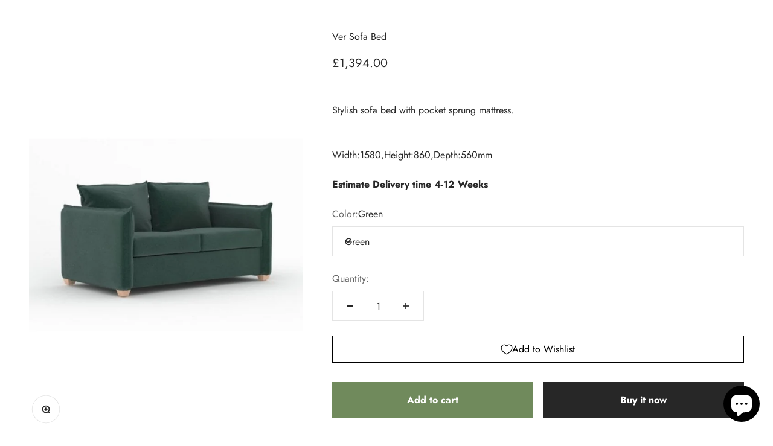

--- FILE ---
content_type: text/html; charset=utf-8
request_url: https://www.cointeriors.co.uk/products/ver-sofa-bed
body_size: 39875
content:
<!doctype html>

<html class="no-js" lang="en" dir="ltr">
  <head>
    

    <!-- Added by TAPITA SEO SCHEMA-->
    
    <!-- /Added by TAPITA SEO SCHEMA --> 

    <meta charset="utf-8">
    <meta
      name="viewport"
      content="width=device-width, initial-scale=1.0, height=device-height, minimum-scale=1.0, maximum-scale=1.0"
    >
    <meta name="theme-color" content="#ffffff">
    <script src="https://ajax.googleapis.com/ajax/libs/jquery/3.7.1/jquery.min.js"></script>
    <title>
      Ver Sofa Bed
    </title><meta name="description" content="Stylish sofa bed with pocket sprung mattress.   Width:1580,Height:860,Depth:560mm"><link rel="canonical" href="https://www.cointeriors.co.uk/products/ver-sofa-bed"><link rel="shortcut icon" href="//www.cointeriors.co.uk/cdn/shop/files/favicon-192x192.png?v=1697120751&width=96">
      <link rel="apple-touch-icon" href="//www.cointeriors.co.uk/cdn/shop/files/favicon-192x192.png?v=1697120751&width=180"><link rel="preconnect" href="https://cdn.shopify.com">
    <link rel="preconnect" href="https://fonts.shopifycdn.com" crossorigin>
    <link rel="dns-prefetch" href="https://productreviews.shopifycdn.com"><link rel="preload" href="//www.cointeriors.co.uk/cdn/fonts/jost/jost_n7.921dc18c13fa0b0c94c5e2517ffe06139c3615a3.woff2" as="font" type="font/woff2" crossorigin><link rel="preload" href="//www.cointeriors.co.uk/cdn/fonts/jost/jost_n4.d47a1b6347ce4a4c9f437608011273009d91f2b7.woff2" as="font" type="font/woff2" crossorigin><meta property="og:type" content="product">
  <meta property="og:title" content="Ver Sofa Bed">
  <meta property="product:price:amount" content="1,394.00">
  <meta property="product:price:currency" content="GBP"><meta property="og:image" content="http://www.cointeriors.co.uk/cdn/shop/products/1667473855-98316800.jpg?v=1697446446&width=2048">
  <meta property="og:image:secure_url" content="https://www.cointeriors.co.uk/cdn/shop/products/1667473855-98316800.jpg?v=1697446446&width=2048">
  <meta property="og:image:width" content="665">
  <meta property="og:image:height" content="997"><meta property="og:description" content="Stylish sofa bed with pocket sprung mattress.   Width:1580,Height:860,Depth:560mm"><meta property="og:url" content="https://www.cointeriors.co.uk/products/ver-sofa-bed">
<meta property="og:site_name" content="Co. Interiors"><meta name="twitter:card" content="summary"><meta name="twitter:title" content="Ver Sofa Bed">
  <meta name="twitter:description" content="Stylish sofa bed with pocket sprung mattress.
 


Width:1580,Height:860,Depth:560mm

"><meta name="twitter:image" content="https://www.cointeriors.co.uk/cdn/shop/products/1667473855-98316800.jpg?crop=center&height=1200&v=1697446446&width=1200">
  <meta name="twitter:image:alt" content="">
  <script type="application/ld+json">
  {
    "@context": "https://schema.org",
    "@type": "Product",
    "productID": 8765861167393,
    "offers": [{
          "@type": "Offer",
          "name": "Green",
          "availability":"https://schema.org/InStock",
          "price": 1394.0,
          "priceCurrency": "GBP",
          "priceValidUntil": "2026-01-26","sku": "KYT_Ver_SOFA_BED_Green","url": "https://www.cointeriors.co.uk/products/ver-sofa-bed?variant=47181142982945"
        },
{
          "@type": "Offer",
          "name": "Natural",
          "availability":"https://schema.org/InStock",
          "price": 1394.0,
          "priceCurrency": "GBP",
          "priceValidUntil": "2026-01-26","sku": "KYT_Ver_SOFA_BED_natural","url": "https://www.cointeriors.co.uk/products/ver-sofa-bed?variant=47181143015713"
        },
{
          "@type": "Offer",
          "name": "Grey",
          "availability":"https://schema.org/InStock",
          "price": 1394.0,
          "priceCurrency": "GBP",
          "priceValidUntil": "2026-01-26","sku": "KYT_Ver_SOFA_BED_Grey","url": "https://www.cointeriors.co.uk/products/ver-sofa-bed?variant=47181143048481"
        }
],"brand": {
      "@type": "Brand",
      "name": "Kyoto"
    },
    "name": "Ver Sofa Bed",
    "description": "Stylish sofa bed with pocket sprung mattress.\n \n\n\nWidth:1580,Height:860,Depth:560mm\n\n",
    "category": "Sofa Beds",
    "url": "https://www.cointeriors.co.uk/products/ver-sofa-bed",
    "sku": "KYT_Ver_SOFA_BED_Green","weight": {
        "@type": "QuantitativeValue",
        "unitCode": "lb",
        "value": 150.0
      },"image": {
      "@type": "ImageObject",
      "url": "https://www.cointeriors.co.uk/cdn/shop/products/1667473855-98316800.jpg?v=1697446446&width=1024",
      "image": "https://www.cointeriors.co.uk/cdn/shop/products/1667473855-98316800.jpg?v=1697446446&width=1024",
      "name": "",
      "width": "1024",
      "height": "1024"
    }
  }
  </script>



  <script type="application/ld+json">
  {
    "@context": "https://schema.org",
    "@type": "BreadcrumbList",
  "itemListElement": [{
      "@type": "ListItem",
      "position": 1,
      "name": "Home",
      "item": "https://www.cointeriors.co.uk"
    },{
          "@type": "ListItem",
          "position": 2,
          "name": "Ver Sofa Bed",
          "item": "https://www.cointeriors.co.uk/products/ver-sofa-bed"
        }]
  }
  </script>

<style>/* Typography (heading) */
  @font-face {
  font-family: Jost;
  font-weight: 700;
  font-style: normal;
  font-display: fallback;
  src: url("//www.cointeriors.co.uk/cdn/fonts/jost/jost_n7.921dc18c13fa0b0c94c5e2517ffe06139c3615a3.woff2") format("woff2"),
       url("//www.cointeriors.co.uk/cdn/fonts/jost/jost_n7.cbfc16c98c1e195f46c536e775e4e959c5f2f22b.woff") format("woff");
}

@font-face {
  font-family: Jost;
  font-weight: 700;
  font-style: italic;
  font-display: fallback;
  src: url("//www.cointeriors.co.uk/cdn/fonts/jost/jost_i7.d8201b854e41e19d7ed9b1a31fe4fe71deea6d3f.woff2") format("woff2"),
       url("//www.cointeriors.co.uk/cdn/fonts/jost/jost_i7.eae515c34e26b6c853efddc3fc0c552e0de63757.woff") format("woff");
}

/* Typography (body) */
  @font-face {
  font-family: Jost;
  font-weight: 400;
  font-style: normal;
  font-display: fallback;
  src: url("//www.cointeriors.co.uk/cdn/fonts/jost/jost_n4.d47a1b6347ce4a4c9f437608011273009d91f2b7.woff2") format("woff2"),
       url("//www.cointeriors.co.uk/cdn/fonts/jost/jost_n4.791c46290e672b3f85c3d1c651ef2efa3819eadd.woff") format("woff");
}

@font-face {
  font-family: Jost;
  font-weight: 400;
  font-style: italic;
  font-display: fallback;
  src: url("//www.cointeriors.co.uk/cdn/fonts/jost/jost_i4.b690098389649750ada222b9763d55796c5283a5.woff2") format("woff2"),
       url("//www.cointeriors.co.uk/cdn/fonts/jost/jost_i4.fd766415a47e50b9e391ae7ec04e2ae25e7e28b0.woff") format("woff");
}

@font-face {
  font-family: Jost;
  font-weight: 700;
  font-style: normal;
  font-display: fallback;
  src: url("//www.cointeriors.co.uk/cdn/fonts/jost/jost_n7.921dc18c13fa0b0c94c5e2517ffe06139c3615a3.woff2") format("woff2"),
       url("//www.cointeriors.co.uk/cdn/fonts/jost/jost_n7.cbfc16c98c1e195f46c536e775e4e959c5f2f22b.woff") format("woff");
}

@font-face {
  font-family: Jost;
  font-weight: 700;
  font-style: italic;
  font-display: fallback;
  src: url("//www.cointeriors.co.uk/cdn/fonts/jost/jost_i7.d8201b854e41e19d7ed9b1a31fe4fe71deea6d3f.woff2") format("woff2"),
       url("//www.cointeriors.co.uk/cdn/fonts/jost/jost_i7.eae515c34e26b6c853efddc3fc0c552e0de63757.woff") format("woff");
}

:root {
    /**
     * ---------------------------------------------------------------------
     * SPACING VARIABLES
     *
     * We are using a spacing inspired from frameworks like Tailwind CSS.
     * ---------------------------------------------------------------------
     */
    --spacing-0-5: 0.125rem; /* 2px */
    --spacing-1: 0.25rem; /* 4px */
    --spacing-1-5: 0.375rem; /* 6px */
    --spacing-2: 0.5rem; /* 8px */
    --spacing-2-5: 0.625rem; /* 10px */
    --spacing-3: 0.75rem; /* 12px */
    --spacing-3-5: 0.875rem; /* 14px */
    --spacing-4: 1rem; /* 16px */
    --spacing-4-5: 1.125rem; /* 18px */
    --spacing-5: 1.25rem; /* 20px */
    --spacing-5-5: 1.375rem; /* 22px */
    --spacing-6: 1.5rem; /* 24px */
    --spacing-6-5: 1.625rem; /* 26px */
    --spacing-7: 1.75rem; /* 28px */
    --spacing-7-5: 1.875rem; /* 30px */
    --spacing-8: 2rem; /* 32px */
    --spacing-8-5: 2.125rem; /* 34px */
    --spacing-9: 2.25rem; /* 36px */
    --spacing-9-5: 2.375rem; /* 38px */
    --spacing-10: 2.5rem; /* 40px */
    --spacing-11: 2.75rem; /* 44px */
    --spacing-12: 3rem; /* 48px */
    --spacing-14: 3.5rem; /* 56px */
    --spacing-16: 4rem; /* 64px */
    --spacing-18: 4.5rem; /* 72px */
    --spacing-20: 5rem; /* 80px */
    --spacing-24: 6rem; /* 96px */
    --spacing-28: 7rem; /* 112px */
    --spacing-32: 8rem; /* 128px */
    --spacing-36: 9rem; /* 144px */
    --spacing-40: 10rem; /* 160px */
    --spacing-44: 11rem; /* 176px */
    --spacing-48: 12rem; /* 192px */
    --spacing-52: 13rem; /* 208px */
    --spacing-56: 14rem; /* 224px */
    --spacing-60: 15rem; /* 240px */
    --spacing-64: 16rem; /* 256px */
    --spacing-72: 18rem; /* 288px */
    --spacing-80: 20rem; /* 320px */
    --spacing-96: 24rem; /* 384px */

    /* Container */
    --container-max-width: 1600px;
    --container-narrow-max-width: 1350px;
    --container-gutter: var(--spacing-5);
    --section-outer-spacing-block: var(--spacing-12);
    --section-inner-max-spacing-block: var(--spacing-10);
    --section-inner-spacing-inline: var(--container-gutter);
    --section-stack-spacing-block: var(--spacing-8);

    /* Grid gutter */
    --grid-gutter: var(--spacing-5);

    /* Product list settings */
    --product-list-row-gap: var(--spacing-8);
    --product-list-column-gap: var(--grid-gutter);

    /* Form settings */
    --input-gap: var(--spacing-2);
    --input-height: 2.625rem;
    --input-padding-inline: var(--spacing-4);

    /* Other sizes */
    --sticky-area-height: calc(var(--sticky-announcement-bar-enabled, 0) * var(--announcement-bar-height, 0px) + var(--sticky-header-enabled, 0) * var(--header-height, 0px));

    /* RTL support */
    --transform-logical-flip: 1;
    --transform-origin-start: left;
    --transform-origin-end: right;

    /**
     * ---------------------------------------------------------------------
     * TYPOGRAPHY
     * ---------------------------------------------------------------------
     */

    /* Font properties */
    --heading-font-family: Jost, sans-serif;
    --heading-font-weight: 700;
    --heading-font-style: normal;
    --heading-text-transform: normal;
    --heading-letter-spacing: 0.0em;
    --text-font-family: Jost, sans-serif;
    --text-font-weight: 400;
    --text-font-style: normal;
    --text-letter-spacing: 0.0em;

    /* Font sizes */
    --text-h0: 3rem;
    --text-h1: 2.5rem;
    --text-h2: 2rem;
    --text-h3: 1.5rem;
    --text-h4: 1.375rem;
    --text-h5: 1.125rem;
    --text-h6: 1rem;
    --text-xs: 0.6875rem;
    --text-sm: 0.75rem;
    --text-base: 0.875rem;
    --text-lg: 1.125rem;

    /**
     * ---------------------------------------------------------------------
     * COLORS
     * ---------------------------------------------------------------------
     */

    /* Color settings */--accent: 39 39 39;
    --text-primary: 39 39 39;
    --background-primary: 255 255 255;
    --dialog-background: 255 255 255;
    --border-color: var(--text-color, var(--text-primary)) / 0.12;

    /* Button colors */
    --button-background-primary: 39 39 39;
    --button-text-primary: 255 255 255;
    --button-background-secondary: 112 138 92;
    --button-text-secondary: 255 255 255;

    /* Status colors */
    --success-background: 238 241 235;
    --success-text: 112 138 92;
    --warning-background: 252 240 227;
    --warning-text: 227 126 22;
    --error-background: 245 229 229;
    --error-text: 170 40 38;

    /* Product colors */
    --on-sale-text: 227 79 79;
    --on-sale-badge-background: 227 79 79;
    --on-sale-badge-text: 255 255 255;
    --sold-out-badge-background: 190 189 185;
    --sold-out-badge-text: 0 0 0;
    --primary-badge-background: 60 97 158;
    --primary-badge-text: 255 255 255;
    --star-color: 255 183 74;
    --product-card-background: 255 255 255;
    --product-card-text: 39 39 39;

    /* Header colors */
    --header-background: 255 255 255;
    --header-text: 39 39 39;

    /* Footer colors */
    --footer-background: 242 242 242;
    --footer-text: 39 39 39;

    /* Rounded variables (used for border radius) */
    --rounded-xs: 0.0rem;
    --rounded-sm: 0.0rem;
    --rounded: 0.0rem;
    --rounded-lg: 0.0rem;
    --rounded-full: 9999px;

    --rounded-button: 0.0rem;
    --rounded-input: 0.0rem;

    /* Box shadow */
    --shadow-sm: 0 2px 8px rgb(var(--text-primary) / 0.0);
    --shadow: 0 5px 15px rgb(var(--text-primary) / 0.0);
    --shadow-md: 0 5px 30px rgb(var(--text-primary) / 0.0);
    --shadow-block: 0px 0px 50px rgb(var(--text-primary) / 0.0);

    /**
     * ---------------------------------------------------------------------
     * OTHER
     * ---------------------------------------------------------------------
     */

    --cursor-close-svg-url: url(//www.cointeriors.co.uk/cdn/shop/t/5/assets/cursor-close.svg?v=147174565022153725511695478332);
    --cursor-zoom-in-svg-url: url(//www.cointeriors.co.uk/cdn/shop/t/5/assets/cursor-zoom-in.svg?v=154953035094101115921695478332);
    --cursor-zoom-out-svg-url: url(//www.cointeriors.co.uk/cdn/shop/t/5/assets/cursor-zoom-out.svg?v=16155520337305705181695478332);
    --checkmark-svg-url: url(//www.cointeriors.co.uk/cdn/shop/t/5/assets/checkmark.svg?v=77552481021870063511695478332);
  }

  [dir="rtl"]:root {
    /* RTL support */
    --transform-logical-flip: -1;
    --transform-origin-start: right;
    --transform-origin-end: left;
  }

  @media screen and (min-width: 700px) {
    :root {
      /* Typography (font size) */
      --text-h0: 4rem;
      --text-h1: 3rem;
      --text-h2: 2.5rem;
      --text-h3: 2rem;
      --text-h4: 1.625rem;
      --text-h5: 1.25rem;
      --text-h6: 1.125rem;

      --text-xs: 0.75rem;
      --text-sm: 0.875rem;
      --text-base: 1.0rem;
      --text-lg: 1.25rem;

      /* Spacing */
      --container-gutter: 2rem;
      --section-outer-spacing-block: var(--spacing-16);
      --section-inner-max-spacing-block: var(--spacing-12);
      --section-inner-spacing-inline: var(--spacing-14);
      --section-stack-spacing-block: var(--spacing-12);

      /* Grid gutter */
      --grid-gutter: var(--spacing-6);

      /* Product list settings */
      --product-list-row-gap: var(--spacing-12);

      /* Form settings */
      --input-gap: 1rem;
      --input-height: 3.125rem;
      --input-padding-inline: var(--spacing-5);
    }
  }

  @media screen and (min-width: 1000px) {
    :root {
      /* Spacing settings */
      --container-gutter: var(--spacing-12);
      --section-outer-spacing-block: var(--spacing-18);
      --section-inner-max-spacing-block: var(--spacing-16);
      --section-inner-spacing-inline: var(--spacing-18);
      --section-stack-spacing-block: var(--spacing-12);
    }
  }

  @media screen and (min-width: 1150px) {
    :root {
      /* Spacing settings */
      --container-gutter: var(--spacing-12);
      --section-outer-spacing-block: var(--spacing-20);
      --section-inner-max-spacing-block: var(--spacing-16);
      --section-inner-spacing-inline: var(--spacing-18);
      --section-stack-spacing-block: var(--spacing-12);
    }
  }

  @media screen and (min-width: 1400px) {
    :root {
      /* Typography (font size) */
      --text-h0: 5rem;
      --text-h1: 3.75rem;
      --text-h2: 3rem;
      --text-h3: 2.25rem;
      --text-h4: 2rem;
      --text-h5: 1.5rem;
      --text-h6: 1.25rem;

      --section-outer-spacing-block: var(--spacing-24);
      --section-inner-max-spacing-block: var(--spacing-18);
      --section-inner-spacing-inline: var(--spacing-20);
    }
  }

  @media screen and (min-width: 1600px) {
    :root {
      --section-outer-spacing-block: var(--spacing-24);
      --section-inner-max-spacing-block: var(--spacing-20);
      --section-inner-spacing-inline: var(--spacing-24);
    }
  }

  /**
   * ---------------------------------------------------------------------
   * LIQUID DEPENDANT CSS
   *
   * Our main CSS is Liquid free, but some very specific features depend on
   * theme settings, so we have them here
   * ---------------------------------------------------------------------
   */@media screen and (pointer: fine) {
        /* The !important are for the Shopify Payment button to ensure we override the default from Shopify styles */
        .button:not([disabled]):not(.button--outline):hover, .btn:not([disabled]):hover, .shopify-payment-button__button--unbranded:not([disabled]):hover {
          background-color: transparent !important;
          color: rgb(var(--button-outline-color) / var(--button-background-opacity, 1)) !important;
          box-shadow: inset 0 0 0 2px currentColor !important;
        }

        .button--outline:not([disabled]):hover {
          background: rgb(var(--button-background));
          color: rgb(var(--button-text-color));
          box-shadow: inset 0 0 0 2px rgb(var(--button-background));
        }
      }</style><script>
  document.documentElement.classList.replace('no-js', 'js');

  // This allows to expose several variables to the global scope, to be used in scripts
  window.themeVariables = {
    settings: {
      showPageTransition: true,
      headingApparition: "split_rotation",
      pageType: "product",
      moneyFormat: "£{{amount}}",
      moneyWithCurrencyFormat: "£{{amount}} GBP",
      currencyCodeEnabled: false,
      cartType: "drawer",
      showDiscount: true,
      discountMode: "saving"
    },

    strings: {
      accessibilityClose: "Close",
      accessibilityNext: "Next",
      accessibilityPrevious: "Previous",
      addToCartButton: "Add to cart",
      soldOutButton: "Sold out",
      preOrderButton: "Pre-order",
      unavailableButton: "Unavailable",
      closeGallery: "Close gallery",
      zoomGallery: "Zoom",
      errorGallery: "Image cannot be loaded",
      soldOutBadge: "Sold out",
      discountBadge: "Save @@",
      sku: "SKU:",
      searchNoResults: "No results could be found.",
      addOrderNote: "Add order note",
      editOrderNote: "Edit order note",
      shippingEstimatorNoResults: "Sorry, we do not ship to your address.",
      shippingEstimatorOneResult: "There is one shipping rate for your address:",
      shippingEstimatorMultipleResults: "There are several shipping rates for your address:",
      shippingEstimatorError: "One or more error occurred while retrieving shipping rates:"
    },

    breakpoints: {
      'sm': 'screen and (min-width: 700px)',
      'md': 'screen and (min-width: 1000px)',
      'lg': 'screen and (min-width: 1150px)',
      'xl': 'screen and (min-width: 1400px)',

      'sm-max': 'screen and (max-width: 699px)',
      'md-max': 'screen and (max-width: 999px)',
      'lg-max': 'screen and (max-width: 1149px)',
      'xl-max': 'screen and (max-width: 1399px)'
    }
  };window.addEventListener('DOMContentLoaded', () => {
      const isReloaded = (window.performance.navigation && window.performance.navigation.type === 1) || window.performance.getEntriesByType('navigation').map((nav) => nav.type).includes('reload');

      if ('animate' in document.documentElement && window.matchMedia('(prefers-reduced-motion: no-preference)').matches && document.referrer.includes(location.host) && !isReloaded) {
        document.body.animate({opacity: [0, 1]}, {duration: 115, fill: 'forwards'});
      }
    });

    window.addEventListener('pageshow', (event) => {
      document.body.classList.remove('page-transition');

      if (event.persisted) {
        document.body.animate({opacity: [0, 1]}, {duration: 0, fill: 'forwards'});
      }
    });// For detecting native share
  document.documentElement.classList.add(`native-share--${navigator.share ? 'enabled' : 'disabled'}`);// We save the product ID in local storage to be eventually used for recently viewed section
    try {
      const recentlyViewedProducts = new Set(JSON.parse(localStorage.getItem('theme:recently-viewed-products') || '[]'));

      recentlyViewedProducts.delete(8765861167393); // Delete first to re-move the product
      recentlyViewedProducts.add(8765861167393);

      localStorage.setItem('theme:recently-viewed-products', JSON.stringify(Array.from(recentlyViewedProducts.values()).reverse()));
    } catch (e) {
      // Safari in private mode does not allow setting item, we silently fail
    }</script><script type="module" src="//www.cointeriors.co.uk/cdn/shop/t/5/assets/vendor.min.js?v=20880576495916334881695478309"></script>
    <script type="module" src="//www.cointeriors.co.uk/cdn/shop/t/5/assets/theme.js?v=47920292471190910051698850074"></script>
    <script type="module" src="//www.cointeriors.co.uk/cdn/shop/t/5/assets/sections.js?v=84678276827626173471698850096"></script>

    <script src="https://ajax.googleapis.com/ajax/libs/jquery/3.6.4/jquery.min.js"></script>

    <script>
  const boostSDAssetFileURL = "\/\/www.cointeriors.co.uk\/cdn\/shop\/t\/5\/assets\/boost_sd_assets_file_url.gif?732";
  window.boostSDAssetFileURL = boostSDAssetFileURL;

  if (window.boostSDAppConfig) {
    window.boostSDAppConfig.generalSettings.custom_js_asset_url = "//www.cointeriors.co.uk/cdn/shop/t/5/assets/boost-sd-custom.js?v=160962118398746674481698763896";
    window.boostSDAppConfig.generalSettings.custom_css_asset_url = "//www.cointeriors.co.uk/cdn/shop/t/5/assets/boost-sd-custom.css?v=72809539502277619291698763898";
  }

  
</script>

    <script>window.performance && window.performance.mark && window.performance.mark('shopify.content_for_header.start');</script><meta name="facebook-domain-verification" content="8r5mop0c72nzy6h0lvtpy3ganxfyec">
<meta name="google-site-verification" content="aoyfZUqFwn336idAR1Tj5soa_WK7p8E1l48Iyeppzwk">
<meta id="shopify-digital-wallet" name="shopify-digital-wallet" content="/77669302561/digital_wallets/dialog">
<meta name="shopify-checkout-api-token" content="28486d95a0b1c104b467665e9dcea5ff">
<meta id="in-context-paypal-metadata" data-shop-id="77669302561" data-venmo-supported="false" data-environment="production" data-locale="en_US" data-paypal-v4="true" data-currency="GBP">
<link rel="alternate" type="application/json+oembed" href="https://www.cointeriors.co.uk/products/ver-sofa-bed.oembed">
<script async="async" src="/checkouts/internal/preloads.js?locale=en-GB"></script>
<link rel="preconnect" href="https://shop.app" crossorigin="anonymous">
<script async="async" src="https://shop.app/checkouts/internal/preloads.js?locale=en-GB&shop_id=77669302561" crossorigin="anonymous"></script>
<script id="apple-pay-shop-capabilities" type="application/json">{"shopId":77669302561,"countryCode":"GB","currencyCode":"GBP","merchantCapabilities":["supports3DS"],"merchantId":"gid:\/\/shopify\/Shop\/77669302561","merchantName":"Co. Interiors","requiredBillingContactFields":["postalAddress","email","phone"],"requiredShippingContactFields":["postalAddress","email","phone"],"shippingType":"shipping","supportedNetworks":["visa","maestro","masterCard"],"total":{"type":"pending","label":"Co. Interiors","amount":"1.00"},"shopifyPaymentsEnabled":true,"supportsSubscriptions":true}</script>
<script id="shopify-features" type="application/json">{"accessToken":"28486d95a0b1c104b467665e9dcea5ff","betas":["rich-media-storefront-analytics"],"domain":"www.cointeriors.co.uk","predictiveSearch":true,"shopId":77669302561,"locale":"en"}</script>
<script>var Shopify = Shopify || {};
Shopify.shop = "85c303.myshopify.com";
Shopify.locale = "en";
Shopify.currency = {"active":"GBP","rate":"1.0"};
Shopify.country = "GB";
Shopify.theme = {"name":"Impact","id":160502710561,"schema_name":"Impact","schema_version":"4.4.0","theme_store_id":1190,"role":"main"};
Shopify.theme.handle = "null";
Shopify.theme.style = {"id":null,"handle":null};
Shopify.cdnHost = "www.cointeriors.co.uk/cdn";
Shopify.routes = Shopify.routes || {};
Shopify.routes.root = "/";</script>
<script type="module">!function(o){(o.Shopify=o.Shopify||{}).modules=!0}(window);</script>
<script>!function(o){function n(){var o=[];function n(){o.push(Array.prototype.slice.apply(arguments))}return n.q=o,n}var t=o.Shopify=o.Shopify||{};t.loadFeatures=n(),t.autoloadFeatures=n()}(window);</script>
<script>
  window.ShopifyPay = window.ShopifyPay || {};
  window.ShopifyPay.apiHost = "shop.app\/pay";
  window.ShopifyPay.redirectState = null;
</script>
<script id="shop-js-analytics" type="application/json">{"pageType":"product"}</script>
<script defer="defer" async type="module" src="//www.cointeriors.co.uk/cdn/shopifycloud/shop-js/modules/v2/client.init-shop-cart-sync_IZsNAliE.en.esm.js"></script>
<script defer="defer" async type="module" src="//www.cointeriors.co.uk/cdn/shopifycloud/shop-js/modules/v2/chunk.common_0OUaOowp.esm.js"></script>
<script type="module">
  await import("//www.cointeriors.co.uk/cdn/shopifycloud/shop-js/modules/v2/client.init-shop-cart-sync_IZsNAliE.en.esm.js");
await import("//www.cointeriors.co.uk/cdn/shopifycloud/shop-js/modules/v2/chunk.common_0OUaOowp.esm.js");

  window.Shopify.SignInWithShop?.initShopCartSync?.({"fedCMEnabled":true,"windoidEnabled":true});

</script>
<script>
  window.Shopify = window.Shopify || {};
  if (!window.Shopify.featureAssets) window.Shopify.featureAssets = {};
  window.Shopify.featureAssets['shop-js'] = {"shop-cart-sync":["modules/v2/client.shop-cart-sync_DLOhI_0X.en.esm.js","modules/v2/chunk.common_0OUaOowp.esm.js"],"init-fed-cm":["modules/v2/client.init-fed-cm_C6YtU0w6.en.esm.js","modules/v2/chunk.common_0OUaOowp.esm.js"],"shop-button":["modules/v2/client.shop-button_BCMx7GTG.en.esm.js","modules/v2/chunk.common_0OUaOowp.esm.js"],"shop-cash-offers":["modules/v2/client.shop-cash-offers_BT26qb5j.en.esm.js","modules/v2/chunk.common_0OUaOowp.esm.js","modules/v2/chunk.modal_CGo_dVj3.esm.js"],"init-windoid":["modules/v2/client.init-windoid_B9PkRMql.en.esm.js","modules/v2/chunk.common_0OUaOowp.esm.js"],"init-shop-email-lookup-coordinator":["modules/v2/client.init-shop-email-lookup-coordinator_DZkqjsbU.en.esm.js","modules/v2/chunk.common_0OUaOowp.esm.js"],"shop-toast-manager":["modules/v2/client.shop-toast-manager_Di2EnuM7.en.esm.js","modules/v2/chunk.common_0OUaOowp.esm.js"],"shop-login-button":["modules/v2/client.shop-login-button_BtqW_SIO.en.esm.js","modules/v2/chunk.common_0OUaOowp.esm.js","modules/v2/chunk.modal_CGo_dVj3.esm.js"],"avatar":["modules/v2/client.avatar_BTnouDA3.en.esm.js"],"pay-button":["modules/v2/client.pay-button_CWa-C9R1.en.esm.js","modules/v2/chunk.common_0OUaOowp.esm.js"],"init-shop-cart-sync":["modules/v2/client.init-shop-cart-sync_IZsNAliE.en.esm.js","modules/v2/chunk.common_0OUaOowp.esm.js"],"init-customer-accounts":["modules/v2/client.init-customer-accounts_DenGwJTU.en.esm.js","modules/v2/client.shop-login-button_BtqW_SIO.en.esm.js","modules/v2/chunk.common_0OUaOowp.esm.js","modules/v2/chunk.modal_CGo_dVj3.esm.js"],"init-shop-for-new-customer-accounts":["modules/v2/client.init-shop-for-new-customer-accounts_JdHXxpS9.en.esm.js","modules/v2/client.shop-login-button_BtqW_SIO.en.esm.js","modules/v2/chunk.common_0OUaOowp.esm.js","modules/v2/chunk.modal_CGo_dVj3.esm.js"],"init-customer-accounts-sign-up":["modules/v2/client.init-customer-accounts-sign-up_D6__K_p8.en.esm.js","modules/v2/client.shop-login-button_BtqW_SIO.en.esm.js","modules/v2/chunk.common_0OUaOowp.esm.js","modules/v2/chunk.modal_CGo_dVj3.esm.js"],"checkout-modal":["modules/v2/client.checkout-modal_C_ZQDY6s.en.esm.js","modules/v2/chunk.common_0OUaOowp.esm.js","modules/v2/chunk.modal_CGo_dVj3.esm.js"],"shop-follow-button":["modules/v2/client.shop-follow-button_XetIsj8l.en.esm.js","modules/v2/chunk.common_0OUaOowp.esm.js","modules/v2/chunk.modal_CGo_dVj3.esm.js"],"lead-capture":["modules/v2/client.lead-capture_DvA72MRN.en.esm.js","modules/v2/chunk.common_0OUaOowp.esm.js","modules/v2/chunk.modal_CGo_dVj3.esm.js"],"shop-login":["modules/v2/client.shop-login_ClXNxyh6.en.esm.js","modules/v2/chunk.common_0OUaOowp.esm.js","modules/v2/chunk.modal_CGo_dVj3.esm.js"],"payment-terms":["modules/v2/client.payment-terms_CNlwjfZz.en.esm.js","modules/v2/chunk.common_0OUaOowp.esm.js","modules/v2/chunk.modal_CGo_dVj3.esm.js"]};
</script>
<script>(function() {
  var isLoaded = false;
  function asyncLoad() {
    if (isLoaded) return;
    isLoaded = true;
    var urls = ["https:\/\/chimpstatic.com\/mcjs-connected\/js\/users\/762f297a8b6769a54b0980ad6\/85604d9fb5763b54a142f54ea.js?shop=85c303.myshopify.com"];
    for (var i = 0; i < urls.length; i++) {
      var s = document.createElement('script');
      s.type = 'text/javascript';
      s.async = true;
      s.src = urls[i];
      var x = document.getElementsByTagName('script')[0];
      x.parentNode.insertBefore(s, x);
    }
  };
  if(window.attachEvent) {
    window.attachEvent('onload', asyncLoad);
  } else {
    window.addEventListener('load', asyncLoad, false);
  }
})();</script>
<script id="__st">var __st={"a":77669302561,"offset":0,"reqid":"a0c8fa01-35f3-4f63-8c7f-dfa058504e7e-1768548840","pageurl":"www.cointeriors.co.uk\/products\/ver-sofa-bed","u":"29bb04ba0af6","p":"product","rtyp":"product","rid":8765861167393};</script>
<script>window.ShopifyPaypalV4VisibilityTracking = true;</script>
<script id="captcha-bootstrap">!function(){'use strict';const t='contact',e='account',n='new_comment',o=[[t,t],['blogs',n],['comments',n],[t,'customer']],c=[[e,'customer_login'],[e,'guest_login'],[e,'recover_customer_password'],[e,'create_customer']],r=t=>t.map((([t,e])=>`form[action*='/${t}']:not([data-nocaptcha='true']) input[name='form_type'][value='${e}']`)).join(','),a=t=>()=>t?[...document.querySelectorAll(t)].map((t=>t.form)):[];function s(){const t=[...o],e=r(t);return a(e)}const i='password',u='form_key',d=['recaptcha-v3-token','g-recaptcha-response','h-captcha-response',i],f=()=>{try{return window.sessionStorage}catch{return}},m='__shopify_v',_=t=>t.elements[u];function p(t,e,n=!1){try{const o=window.sessionStorage,c=JSON.parse(o.getItem(e)),{data:r}=function(t){const{data:e,action:n}=t;return t[m]||n?{data:e,action:n}:{data:t,action:n}}(c);for(const[e,n]of Object.entries(r))t.elements[e]&&(t.elements[e].value=n);n&&o.removeItem(e)}catch(o){console.error('form repopulation failed',{error:o})}}const l='form_type',E='cptcha';function T(t){t.dataset[E]=!0}const w=window,h=w.document,L='Shopify',v='ce_forms',y='captcha';let A=!1;((t,e)=>{const n=(g='f06e6c50-85a8-45c8-87d0-21a2b65856fe',I='https://cdn.shopify.com/shopifycloud/storefront-forms-hcaptcha/ce_storefront_forms_captcha_hcaptcha.v1.5.2.iife.js',D={infoText:'Protected by hCaptcha',privacyText:'Privacy',termsText:'Terms'},(t,e,n)=>{const o=w[L][v],c=o.bindForm;if(c)return c(t,g,e,D).then(n);var r;o.q.push([[t,g,e,D],n]),r=I,A||(h.body.append(Object.assign(h.createElement('script'),{id:'captcha-provider',async:!0,src:r})),A=!0)});var g,I,D;w[L]=w[L]||{},w[L][v]=w[L][v]||{},w[L][v].q=[],w[L][y]=w[L][y]||{},w[L][y].protect=function(t,e){n(t,void 0,e),T(t)},Object.freeze(w[L][y]),function(t,e,n,w,h,L){const[v,y,A,g]=function(t,e,n){const i=e?o:[],u=t?c:[],d=[...i,...u],f=r(d),m=r(i),_=r(d.filter((([t,e])=>n.includes(e))));return[a(f),a(m),a(_),s()]}(w,h,L),I=t=>{const e=t.target;return e instanceof HTMLFormElement?e:e&&e.form},D=t=>v().includes(t);t.addEventListener('submit',(t=>{const e=I(t);if(!e)return;const n=D(e)&&!e.dataset.hcaptchaBound&&!e.dataset.recaptchaBound,o=_(e),c=g().includes(e)&&(!o||!o.value);(n||c)&&t.preventDefault(),c&&!n&&(function(t){try{if(!f())return;!function(t){const e=f();if(!e)return;const n=_(t);if(!n)return;const o=n.value;o&&e.removeItem(o)}(t);const e=Array.from(Array(32),(()=>Math.random().toString(36)[2])).join('');!function(t,e){_(t)||t.append(Object.assign(document.createElement('input'),{type:'hidden',name:u})),t.elements[u].value=e}(t,e),function(t,e){const n=f();if(!n)return;const o=[...t.querySelectorAll(`input[type='${i}']`)].map((({name:t})=>t)),c=[...d,...o],r={};for(const[a,s]of new FormData(t).entries())c.includes(a)||(r[a]=s);n.setItem(e,JSON.stringify({[m]:1,action:t.action,data:r}))}(t,e)}catch(e){console.error('failed to persist form',e)}}(e),e.submit())}));const S=(t,e)=>{t&&!t.dataset[E]&&(n(t,e.some((e=>e===t))),T(t))};for(const o of['focusin','change'])t.addEventListener(o,(t=>{const e=I(t);D(e)&&S(e,y())}));const B=e.get('form_key'),M=e.get(l),P=B&&M;t.addEventListener('DOMContentLoaded',(()=>{const t=y();if(P)for(const e of t)e.elements[l].value===M&&p(e,B);[...new Set([...A(),...v().filter((t=>'true'===t.dataset.shopifyCaptcha))])].forEach((e=>S(e,t)))}))}(h,new URLSearchParams(w.location.search),n,t,e,['guest_login'])})(!0,!0)}();</script>
<script integrity="sha256-4kQ18oKyAcykRKYeNunJcIwy7WH5gtpwJnB7kiuLZ1E=" data-source-attribution="shopify.loadfeatures" defer="defer" src="//www.cointeriors.co.uk/cdn/shopifycloud/storefront/assets/storefront/load_feature-a0a9edcb.js" crossorigin="anonymous"></script>
<script crossorigin="anonymous" defer="defer" src="//www.cointeriors.co.uk/cdn/shopifycloud/storefront/assets/shopify_pay/storefront-65b4c6d7.js?v=20250812"></script>
<script data-source-attribution="shopify.dynamic_checkout.dynamic.init">var Shopify=Shopify||{};Shopify.PaymentButton=Shopify.PaymentButton||{isStorefrontPortableWallets:!0,init:function(){window.Shopify.PaymentButton.init=function(){};var t=document.createElement("script");t.src="https://www.cointeriors.co.uk/cdn/shopifycloud/portable-wallets/latest/portable-wallets.en.js",t.type="module",document.head.appendChild(t)}};
</script>
<script data-source-attribution="shopify.dynamic_checkout.buyer_consent">
  function portableWalletsHideBuyerConsent(e){var t=document.getElementById("shopify-buyer-consent"),n=document.getElementById("shopify-subscription-policy-button");t&&n&&(t.classList.add("hidden"),t.setAttribute("aria-hidden","true"),n.removeEventListener("click",e))}function portableWalletsShowBuyerConsent(e){var t=document.getElementById("shopify-buyer-consent"),n=document.getElementById("shopify-subscription-policy-button");t&&n&&(t.classList.remove("hidden"),t.removeAttribute("aria-hidden"),n.addEventListener("click",e))}window.Shopify?.PaymentButton&&(window.Shopify.PaymentButton.hideBuyerConsent=portableWalletsHideBuyerConsent,window.Shopify.PaymentButton.showBuyerConsent=portableWalletsShowBuyerConsent);
</script>
<script>
  function portableWalletsCleanup(e){e&&e.src&&console.error("Failed to load portable wallets script "+e.src);var t=document.querySelectorAll("shopify-accelerated-checkout .shopify-payment-button__skeleton, shopify-accelerated-checkout-cart .wallet-cart-button__skeleton"),e=document.getElementById("shopify-buyer-consent");for(let e=0;e<t.length;e++)t[e].remove();e&&e.remove()}function portableWalletsNotLoadedAsModule(e){e instanceof ErrorEvent&&"string"==typeof e.message&&e.message.includes("import.meta")&&"string"==typeof e.filename&&e.filename.includes("portable-wallets")&&(window.removeEventListener("error",portableWalletsNotLoadedAsModule),window.Shopify.PaymentButton.failedToLoad=e,"loading"===document.readyState?document.addEventListener("DOMContentLoaded",window.Shopify.PaymentButton.init):window.Shopify.PaymentButton.init())}window.addEventListener("error",portableWalletsNotLoadedAsModule);
</script>

<script type="module" src="https://www.cointeriors.co.uk/cdn/shopifycloud/portable-wallets/latest/portable-wallets.en.js" onError="portableWalletsCleanup(this)" crossorigin="anonymous"></script>
<script nomodule>
  document.addEventListener("DOMContentLoaded", portableWalletsCleanup);
</script>

<link id="shopify-accelerated-checkout-styles" rel="stylesheet" media="screen" href="https://www.cointeriors.co.uk/cdn/shopifycloud/portable-wallets/latest/accelerated-checkout-backwards-compat.css" crossorigin="anonymous">
<style id="shopify-accelerated-checkout-cart">
        #shopify-buyer-consent {
  margin-top: 1em;
  display: inline-block;
  width: 100%;
}

#shopify-buyer-consent.hidden {
  display: none;
}

#shopify-subscription-policy-button {
  background: none;
  border: none;
  padding: 0;
  text-decoration: underline;
  font-size: inherit;
  cursor: pointer;
}

#shopify-subscription-policy-button::before {
  box-shadow: none;
}

      </style>

<script>window.performance && window.performance.mark && window.performance.mark('shopify.content_for_header.end');</script>
<link href="//www.cointeriors.co.uk/cdn/shop/t/5/assets/custom.css?v=37793236708042216321698763820" rel="stylesheet" type="text/css" media="all" /><link href="//www.cointeriors.co.uk/cdn/shop/t/5/assets/theme.css?v=132806673923705115091705679024" rel="stylesheet" type="text/css" media="all" /><script src="https://cdn.shopify.com/extensions/7bc9bb47-adfa-4267-963e-cadee5096caf/inbox-1252/assets/inbox-chat-loader.js" type="text/javascript" defer="defer"></script>
<link href="https://cdn.shopify.com/extensions/019bc237-e6a0-75fa-a84b-a22337af908e/swish-formerly-wishlist-king-218/assets/component-wishlist-button-block.css" rel="stylesheet" type="text/css" media="all">
<link href="https://monorail-edge.shopifysvc.com" rel="dns-prefetch">
<script>(function(){if ("sendBeacon" in navigator && "performance" in window) {try {var session_token_from_headers = performance.getEntriesByType('navigation')[0].serverTiming.find(x => x.name == '_s').description;} catch {var session_token_from_headers = undefined;}var session_cookie_matches = document.cookie.match(/_shopify_s=([^;]*)/);var session_token_from_cookie = session_cookie_matches && session_cookie_matches.length === 2 ? session_cookie_matches[1] : "";var session_token = session_token_from_headers || session_token_from_cookie || "";function handle_abandonment_event(e) {var entries = performance.getEntries().filter(function(entry) {return /monorail-edge.shopifysvc.com/.test(entry.name);});if (!window.abandonment_tracked && entries.length === 0) {window.abandonment_tracked = true;var currentMs = Date.now();var navigation_start = performance.timing.navigationStart;var payload = {shop_id: 77669302561,url: window.location.href,navigation_start,duration: currentMs - navigation_start,session_token,page_type: "product"};window.navigator.sendBeacon("https://monorail-edge.shopifysvc.com/v1/produce", JSON.stringify({schema_id: "online_store_buyer_site_abandonment/1.1",payload: payload,metadata: {event_created_at_ms: currentMs,event_sent_at_ms: currentMs}}));}}window.addEventListener('pagehide', handle_abandonment_event);}}());</script>
<script id="web-pixels-manager-setup">(function e(e,d,r,n,o){if(void 0===o&&(o={}),!Boolean(null===(a=null===(i=window.Shopify)||void 0===i?void 0:i.analytics)||void 0===a?void 0:a.replayQueue)){var i,a;window.Shopify=window.Shopify||{};var t=window.Shopify;t.analytics=t.analytics||{};var s=t.analytics;s.replayQueue=[],s.publish=function(e,d,r){return s.replayQueue.push([e,d,r]),!0};try{self.performance.mark("wpm:start")}catch(e){}var l=function(){var e={modern:/Edge?\/(1{2}[4-9]|1[2-9]\d|[2-9]\d{2}|\d{4,})\.\d+(\.\d+|)|Firefox\/(1{2}[4-9]|1[2-9]\d|[2-9]\d{2}|\d{4,})\.\d+(\.\d+|)|Chrom(ium|e)\/(9{2}|\d{3,})\.\d+(\.\d+|)|(Maci|X1{2}).+ Version\/(15\.\d+|(1[6-9]|[2-9]\d|\d{3,})\.\d+)([,.]\d+|)( \(\w+\)|)( Mobile\/\w+|) Safari\/|Chrome.+OPR\/(9{2}|\d{3,})\.\d+\.\d+|(CPU[ +]OS|iPhone[ +]OS|CPU[ +]iPhone|CPU IPhone OS|CPU iPad OS)[ +]+(15[._]\d+|(1[6-9]|[2-9]\d|\d{3,})[._]\d+)([._]\d+|)|Android:?[ /-](13[3-9]|1[4-9]\d|[2-9]\d{2}|\d{4,})(\.\d+|)(\.\d+|)|Android.+Firefox\/(13[5-9]|1[4-9]\d|[2-9]\d{2}|\d{4,})\.\d+(\.\d+|)|Android.+Chrom(ium|e)\/(13[3-9]|1[4-9]\d|[2-9]\d{2}|\d{4,})\.\d+(\.\d+|)|SamsungBrowser\/([2-9]\d|\d{3,})\.\d+/,legacy:/Edge?\/(1[6-9]|[2-9]\d|\d{3,})\.\d+(\.\d+|)|Firefox\/(5[4-9]|[6-9]\d|\d{3,})\.\d+(\.\d+|)|Chrom(ium|e)\/(5[1-9]|[6-9]\d|\d{3,})\.\d+(\.\d+|)([\d.]+$|.*Safari\/(?![\d.]+ Edge\/[\d.]+$))|(Maci|X1{2}).+ Version\/(10\.\d+|(1[1-9]|[2-9]\d|\d{3,})\.\d+)([,.]\d+|)( \(\w+\)|)( Mobile\/\w+|) Safari\/|Chrome.+OPR\/(3[89]|[4-9]\d|\d{3,})\.\d+\.\d+|(CPU[ +]OS|iPhone[ +]OS|CPU[ +]iPhone|CPU IPhone OS|CPU iPad OS)[ +]+(10[._]\d+|(1[1-9]|[2-9]\d|\d{3,})[._]\d+)([._]\d+|)|Android:?[ /-](13[3-9]|1[4-9]\d|[2-9]\d{2}|\d{4,})(\.\d+|)(\.\d+|)|Mobile Safari.+OPR\/([89]\d|\d{3,})\.\d+\.\d+|Android.+Firefox\/(13[5-9]|1[4-9]\d|[2-9]\d{2}|\d{4,})\.\d+(\.\d+|)|Android.+Chrom(ium|e)\/(13[3-9]|1[4-9]\d|[2-9]\d{2}|\d{4,})\.\d+(\.\d+|)|Android.+(UC? ?Browser|UCWEB|U3)[ /]?(15\.([5-9]|\d{2,})|(1[6-9]|[2-9]\d|\d{3,})\.\d+)\.\d+|SamsungBrowser\/(5\.\d+|([6-9]|\d{2,})\.\d+)|Android.+MQ{2}Browser\/(14(\.(9|\d{2,})|)|(1[5-9]|[2-9]\d|\d{3,})(\.\d+|))(\.\d+|)|K[Aa][Ii]OS\/(3\.\d+|([4-9]|\d{2,})\.\d+)(\.\d+|)/},d=e.modern,r=e.legacy,n=navigator.userAgent;return n.match(d)?"modern":n.match(r)?"legacy":"unknown"}(),u="modern"===l?"modern":"legacy",c=(null!=n?n:{modern:"",legacy:""})[u],f=function(e){return[e.baseUrl,"/wpm","/b",e.hashVersion,"modern"===e.buildTarget?"m":"l",".js"].join("")}({baseUrl:d,hashVersion:r,buildTarget:u}),m=function(e){var d=e.version,r=e.bundleTarget,n=e.surface,o=e.pageUrl,i=e.monorailEndpoint;return{emit:function(e){var a=e.status,t=e.errorMsg,s=(new Date).getTime(),l=JSON.stringify({metadata:{event_sent_at_ms:s},events:[{schema_id:"web_pixels_manager_load/3.1",payload:{version:d,bundle_target:r,page_url:o,status:a,surface:n,error_msg:t},metadata:{event_created_at_ms:s}}]});if(!i)return console&&console.warn&&console.warn("[Web Pixels Manager] No Monorail endpoint provided, skipping logging."),!1;try{return self.navigator.sendBeacon.bind(self.navigator)(i,l)}catch(e){}var u=new XMLHttpRequest;try{return u.open("POST",i,!0),u.setRequestHeader("Content-Type","text/plain"),u.send(l),!0}catch(e){return console&&console.warn&&console.warn("[Web Pixels Manager] Got an unhandled error while logging to Monorail."),!1}}}}({version:r,bundleTarget:l,surface:e.surface,pageUrl:self.location.href,monorailEndpoint:e.monorailEndpoint});try{o.browserTarget=l,function(e){var d=e.src,r=e.async,n=void 0===r||r,o=e.onload,i=e.onerror,a=e.sri,t=e.scriptDataAttributes,s=void 0===t?{}:t,l=document.createElement("script"),u=document.querySelector("head"),c=document.querySelector("body");if(l.async=n,l.src=d,a&&(l.integrity=a,l.crossOrigin="anonymous"),s)for(var f in s)if(Object.prototype.hasOwnProperty.call(s,f))try{l.dataset[f]=s[f]}catch(e){}if(o&&l.addEventListener("load",o),i&&l.addEventListener("error",i),u)u.appendChild(l);else{if(!c)throw new Error("Did not find a head or body element to append the script");c.appendChild(l)}}({src:f,async:!0,onload:function(){if(!function(){var e,d;return Boolean(null===(d=null===(e=window.Shopify)||void 0===e?void 0:e.analytics)||void 0===d?void 0:d.initialized)}()){var d=window.webPixelsManager.init(e)||void 0;if(d){var r=window.Shopify.analytics;r.replayQueue.forEach((function(e){var r=e[0],n=e[1],o=e[2];d.publishCustomEvent(r,n,o)})),r.replayQueue=[],r.publish=d.publishCustomEvent,r.visitor=d.visitor,r.initialized=!0}}},onerror:function(){return m.emit({status:"failed",errorMsg:"".concat(f," has failed to load")})},sri:function(e){var d=/^sha384-[A-Za-z0-9+/=]+$/;return"string"==typeof e&&d.test(e)}(c)?c:"",scriptDataAttributes:o}),m.emit({status:"loading"})}catch(e){m.emit({status:"failed",errorMsg:(null==e?void 0:e.message)||"Unknown error"})}}})({shopId: 77669302561,storefrontBaseUrl: "https://www.cointeriors.co.uk",extensionsBaseUrl: "https://extensions.shopifycdn.com/cdn/shopifycloud/web-pixels-manager",monorailEndpoint: "https://monorail-edge.shopifysvc.com/unstable/produce_batch",surface: "storefront-renderer",enabledBetaFlags: ["2dca8a86"],webPixelsConfigList: [{"id":"898466170","configuration":"{\"config\":\"{\\\"pixel_id\\\":\\\"G-1PYRW3CN6B\\\",\\\"target_country\\\":\\\"GB\\\",\\\"gtag_events\\\":[{\\\"type\\\":\\\"begin_checkout\\\",\\\"action_label\\\":\\\"G-1PYRW3CN6B\\\"},{\\\"type\\\":\\\"search\\\",\\\"action_label\\\":\\\"G-1PYRW3CN6B\\\"},{\\\"type\\\":\\\"view_item\\\",\\\"action_label\\\":[\\\"G-1PYRW3CN6B\\\",\\\"MC-Q9HLXE19KD\\\"]},{\\\"type\\\":\\\"purchase\\\",\\\"action_label\\\":[\\\"G-1PYRW3CN6B\\\",\\\"MC-Q9HLXE19KD\\\"]},{\\\"type\\\":\\\"page_view\\\",\\\"action_label\\\":[\\\"G-1PYRW3CN6B\\\",\\\"MC-Q9HLXE19KD\\\"]},{\\\"type\\\":\\\"add_payment_info\\\",\\\"action_label\\\":\\\"G-1PYRW3CN6B\\\"},{\\\"type\\\":\\\"add_to_cart\\\",\\\"action_label\\\":\\\"G-1PYRW3CN6B\\\"}],\\\"enable_monitoring_mode\\\":false}\"}","eventPayloadVersion":"v1","runtimeContext":"OPEN","scriptVersion":"b2a88bafab3e21179ed38636efcd8a93","type":"APP","apiClientId":1780363,"privacyPurposes":[],"dataSharingAdjustments":{"protectedCustomerApprovalScopes":["read_customer_address","read_customer_email","read_customer_name","read_customer_personal_data","read_customer_phone"]}},{"id":"431227169","configuration":"{\"pixel_id\":\"652005223461281\",\"pixel_type\":\"facebook_pixel\",\"metaapp_system_user_token\":\"-\"}","eventPayloadVersion":"v1","runtimeContext":"OPEN","scriptVersion":"ca16bc87fe92b6042fbaa3acc2fbdaa6","type":"APP","apiClientId":2329312,"privacyPurposes":["ANALYTICS","MARKETING","SALE_OF_DATA"],"dataSharingAdjustments":{"protectedCustomerApprovalScopes":["read_customer_address","read_customer_email","read_customer_name","read_customer_personal_data","read_customer_phone"]}},{"id":"212336929","configuration":"{\"tagID\":\"2613669996898\"}","eventPayloadVersion":"v1","runtimeContext":"STRICT","scriptVersion":"18031546ee651571ed29edbe71a3550b","type":"APP","apiClientId":3009811,"privacyPurposes":["ANALYTICS","MARKETING","SALE_OF_DATA"],"dataSharingAdjustments":{"protectedCustomerApprovalScopes":["read_customer_address","read_customer_email","read_customer_name","read_customer_personal_data","read_customer_phone"]}},{"id":"shopify-app-pixel","configuration":"{}","eventPayloadVersion":"v1","runtimeContext":"STRICT","scriptVersion":"0450","apiClientId":"shopify-pixel","type":"APP","privacyPurposes":["ANALYTICS","MARKETING"]},{"id":"shopify-custom-pixel","eventPayloadVersion":"v1","runtimeContext":"LAX","scriptVersion":"0450","apiClientId":"shopify-pixel","type":"CUSTOM","privacyPurposes":["ANALYTICS","MARKETING"]}],isMerchantRequest: false,initData: {"shop":{"name":"Co. Interiors","paymentSettings":{"currencyCode":"GBP"},"myshopifyDomain":"85c303.myshopify.com","countryCode":"GB","storefrontUrl":"https:\/\/www.cointeriors.co.uk"},"customer":null,"cart":null,"checkout":null,"productVariants":[{"price":{"amount":1394.0,"currencyCode":"GBP"},"product":{"title":"Ver Sofa Bed","vendor":"Kyoto","id":"8765861167393","untranslatedTitle":"Ver Sofa Bed","url":"\/products\/ver-sofa-bed","type":"Sofa Beds"},"id":"47181142982945","image":{"src":"\/\/www.cointeriors.co.uk\/cdn\/shop\/files\/1667473855-15661500.jpg?v=1697446450"},"sku":"KYT_Ver_SOFA_BED_Green","title":"Green","untranslatedTitle":"Green"},{"price":{"amount":1394.0,"currencyCode":"GBP"},"product":{"title":"Ver Sofa Bed","vendor":"Kyoto","id":"8765861167393","untranslatedTitle":"Ver Sofa Bed","url":"\/products\/ver-sofa-bed","type":"Sofa Beds"},"id":"47181143015713","image":{"src":"\/\/www.cointeriors.co.uk\/cdn\/shop\/files\/1667473860-52431100.jpg?v=1697446452"},"sku":"KYT_Ver_SOFA_BED_natural","title":"Natural","untranslatedTitle":"Natural"},{"price":{"amount":1394.0,"currencyCode":"GBP"},"product":{"title":"Ver Sofa Bed","vendor":"Kyoto","id":"8765861167393","untranslatedTitle":"Ver Sofa Bed","url":"\/products\/ver-sofa-bed","type":"Sofa Beds"},"id":"47181143048481","image":{"src":"\/\/www.cointeriors.co.uk\/cdn\/shop\/files\/1667473864-66053400.jpg?v=1697446454"},"sku":"KYT_Ver_SOFA_BED_Grey","title":"Grey","untranslatedTitle":"Grey"}],"purchasingCompany":null},},"https://www.cointeriors.co.uk/cdn","fcfee988w5aeb613cpc8e4bc33m6693e112",{"modern":"","legacy":""},{"shopId":"77669302561","storefrontBaseUrl":"https:\/\/www.cointeriors.co.uk","extensionBaseUrl":"https:\/\/extensions.shopifycdn.com\/cdn\/shopifycloud\/web-pixels-manager","surface":"storefront-renderer","enabledBetaFlags":"[\"2dca8a86\"]","isMerchantRequest":"false","hashVersion":"fcfee988w5aeb613cpc8e4bc33m6693e112","publish":"custom","events":"[[\"page_viewed\",{}],[\"product_viewed\",{\"productVariant\":{\"price\":{\"amount\":1394.0,\"currencyCode\":\"GBP\"},\"product\":{\"title\":\"Ver Sofa Bed\",\"vendor\":\"Kyoto\",\"id\":\"8765861167393\",\"untranslatedTitle\":\"Ver Sofa Bed\",\"url\":\"\/products\/ver-sofa-bed\",\"type\":\"Sofa Beds\"},\"id\":\"47181142982945\",\"image\":{\"src\":\"\/\/www.cointeriors.co.uk\/cdn\/shop\/files\/1667473855-15661500.jpg?v=1697446450\"},\"sku\":\"KYT_Ver_SOFA_BED_Green\",\"title\":\"Green\",\"untranslatedTitle\":\"Green\"}}]]"});</script><script>
  window.ShopifyAnalytics = window.ShopifyAnalytics || {};
  window.ShopifyAnalytics.meta = window.ShopifyAnalytics.meta || {};
  window.ShopifyAnalytics.meta.currency = 'GBP';
  var meta = {"product":{"id":8765861167393,"gid":"gid:\/\/shopify\/Product\/8765861167393","vendor":"Kyoto","type":"Sofa Beds","handle":"ver-sofa-bed","variants":[{"id":47181142982945,"price":139400,"name":"Ver Sofa Bed - Green","public_title":"Green","sku":"KYT_Ver_SOFA_BED_Green"},{"id":47181143015713,"price":139400,"name":"Ver Sofa Bed - Natural","public_title":"Natural","sku":"KYT_Ver_SOFA_BED_natural"},{"id":47181143048481,"price":139400,"name":"Ver Sofa Bed - Grey","public_title":"Grey","sku":"KYT_Ver_SOFA_BED_Grey"}],"remote":false},"page":{"pageType":"product","resourceType":"product","resourceId":8765861167393,"requestId":"a0c8fa01-35f3-4f63-8c7f-dfa058504e7e-1768548840"}};
  for (var attr in meta) {
    window.ShopifyAnalytics.meta[attr] = meta[attr];
  }
</script>
<script class="analytics">
  (function () {
    var customDocumentWrite = function(content) {
      var jquery = null;

      if (window.jQuery) {
        jquery = window.jQuery;
      } else if (window.Checkout && window.Checkout.$) {
        jquery = window.Checkout.$;
      }

      if (jquery) {
        jquery('body').append(content);
      }
    };

    var hasLoggedConversion = function(token) {
      if (token) {
        return document.cookie.indexOf('loggedConversion=' + token) !== -1;
      }
      return false;
    }

    var setCookieIfConversion = function(token) {
      if (token) {
        var twoMonthsFromNow = new Date(Date.now());
        twoMonthsFromNow.setMonth(twoMonthsFromNow.getMonth() + 2);

        document.cookie = 'loggedConversion=' + token + '; expires=' + twoMonthsFromNow;
      }
    }

    var trekkie = window.ShopifyAnalytics.lib = window.trekkie = window.trekkie || [];
    if (trekkie.integrations) {
      return;
    }
    trekkie.methods = [
      'identify',
      'page',
      'ready',
      'track',
      'trackForm',
      'trackLink'
    ];
    trekkie.factory = function(method) {
      return function() {
        var args = Array.prototype.slice.call(arguments);
        args.unshift(method);
        trekkie.push(args);
        return trekkie;
      };
    };
    for (var i = 0; i < trekkie.methods.length; i++) {
      var key = trekkie.methods[i];
      trekkie[key] = trekkie.factory(key);
    }
    trekkie.load = function(config) {
      trekkie.config = config || {};
      trekkie.config.initialDocumentCookie = document.cookie;
      var first = document.getElementsByTagName('script')[0];
      var script = document.createElement('script');
      script.type = 'text/javascript';
      script.onerror = function(e) {
        var scriptFallback = document.createElement('script');
        scriptFallback.type = 'text/javascript';
        scriptFallback.onerror = function(error) {
                var Monorail = {
      produce: function produce(monorailDomain, schemaId, payload) {
        var currentMs = new Date().getTime();
        var event = {
          schema_id: schemaId,
          payload: payload,
          metadata: {
            event_created_at_ms: currentMs,
            event_sent_at_ms: currentMs
          }
        };
        return Monorail.sendRequest("https://" + monorailDomain + "/v1/produce", JSON.stringify(event));
      },
      sendRequest: function sendRequest(endpointUrl, payload) {
        // Try the sendBeacon API
        if (window && window.navigator && typeof window.navigator.sendBeacon === 'function' && typeof window.Blob === 'function' && !Monorail.isIos12()) {
          var blobData = new window.Blob([payload], {
            type: 'text/plain'
          });

          if (window.navigator.sendBeacon(endpointUrl, blobData)) {
            return true;
          } // sendBeacon was not successful

        } // XHR beacon

        var xhr = new XMLHttpRequest();

        try {
          xhr.open('POST', endpointUrl);
          xhr.setRequestHeader('Content-Type', 'text/plain');
          xhr.send(payload);
        } catch (e) {
          console.log(e);
        }

        return false;
      },
      isIos12: function isIos12() {
        return window.navigator.userAgent.lastIndexOf('iPhone; CPU iPhone OS 12_') !== -1 || window.navigator.userAgent.lastIndexOf('iPad; CPU OS 12_') !== -1;
      }
    };
    Monorail.produce('monorail-edge.shopifysvc.com',
      'trekkie_storefront_load_errors/1.1',
      {shop_id: 77669302561,
      theme_id: 160502710561,
      app_name: "storefront",
      context_url: window.location.href,
      source_url: "//www.cointeriors.co.uk/cdn/s/trekkie.storefront.cd680fe47e6c39ca5d5df5f0a32d569bc48c0f27.min.js"});

        };
        scriptFallback.async = true;
        scriptFallback.src = '//www.cointeriors.co.uk/cdn/s/trekkie.storefront.cd680fe47e6c39ca5d5df5f0a32d569bc48c0f27.min.js';
        first.parentNode.insertBefore(scriptFallback, first);
      };
      script.async = true;
      script.src = '//www.cointeriors.co.uk/cdn/s/trekkie.storefront.cd680fe47e6c39ca5d5df5f0a32d569bc48c0f27.min.js';
      first.parentNode.insertBefore(script, first);
    };
    trekkie.load(
      {"Trekkie":{"appName":"storefront","development":false,"defaultAttributes":{"shopId":77669302561,"isMerchantRequest":null,"themeId":160502710561,"themeCityHash":"13846427732402680840","contentLanguage":"en","currency":"GBP","eventMetadataId":"dab28a71-0948-4622-8086-1477c214b022"},"isServerSideCookieWritingEnabled":true,"monorailRegion":"shop_domain","enabledBetaFlags":["65f19447"]},"Session Attribution":{},"S2S":{"facebookCapiEnabled":true,"source":"trekkie-storefront-renderer","apiClientId":580111}}
    );

    var loaded = false;
    trekkie.ready(function() {
      if (loaded) return;
      loaded = true;

      window.ShopifyAnalytics.lib = window.trekkie;

      var originalDocumentWrite = document.write;
      document.write = customDocumentWrite;
      try { window.ShopifyAnalytics.merchantGoogleAnalytics.call(this); } catch(error) {};
      document.write = originalDocumentWrite;

      window.ShopifyAnalytics.lib.page(null,{"pageType":"product","resourceType":"product","resourceId":8765861167393,"requestId":"a0c8fa01-35f3-4f63-8c7f-dfa058504e7e-1768548840","shopifyEmitted":true});

      var match = window.location.pathname.match(/checkouts\/(.+)\/(thank_you|post_purchase)/)
      var token = match? match[1]: undefined;
      if (!hasLoggedConversion(token)) {
        setCookieIfConversion(token);
        window.ShopifyAnalytics.lib.track("Viewed Product",{"currency":"GBP","variantId":47181142982945,"productId":8765861167393,"productGid":"gid:\/\/shopify\/Product\/8765861167393","name":"Ver Sofa Bed - Green","price":"1394.00","sku":"KYT_Ver_SOFA_BED_Green","brand":"Kyoto","variant":"Green","category":"Sofa Beds","nonInteraction":true,"remote":false},undefined,undefined,{"shopifyEmitted":true});
      window.ShopifyAnalytics.lib.track("monorail:\/\/trekkie_storefront_viewed_product\/1.1",{"currency":"GBP","variantId":47181142982945,"productId":8765861167393,"productGid":"gid:\/\/shopify\/Product\/8765861167393","name":"Ver Sofa Bed - Green","price":"1394.00","sku":"KYT_Ver_SOFA_BED_Green","brand":"Kyoto","variant":"Green","category":"Sofa Beds","nonInteraction":true,"remote":false,"referer":"https:\/\/www.cointeriors.co.uk\/products\/ver-sofa-bed"});
      }
    });


        var eventsListenerScript = document.createElement('script');
        eventsListenerScript.async = true;
        eventsListenerScript.src = "//www.cointeriors.co.uk/cdn/shopifycloud/storefront/assets/shop_events_listener-3da45d37.js";
        document.getElementsByTagName('head')[0].appendChild(eventsListenerScript);

})();</script>
<script
  defer
  src="https://www.cointeriors.co.uk/cdn/shopifycloud/perf-kit/shopify-perf-kit-3.0.4.min.js"
  data-application="storefront-renderer"
  data-shop-id="77669302561"
  data-render-region="gcp-us-east1"
  data-page-type="product"
  data-theme-instance-id="160502710561"
  data-theme-name="Impact"
  data-theme-version="4.4.0"
  data-monorail-region="shop_domain"
  data-resource-timing-sampling-rate="10"
  data-shs="true"
  data-shs-beacon="true"
  data-shs-export-with-fetch="true"
  data-shs-logs-sample-rate="1"
  data-shs-beacon-endpoint="https://www.cointeriors.co.uk/api/collect"
></script>
</head>

  <body class="page-transition zoom-image--enabled"><!-- DRAWER -->
<template id="drawer-default-template">
  <style>
    [hidden] {
      display: none !important;
    }
  </style>

  <button part="outside-close-button" is="close-button" aria-label="Close"><svg role="presentation" stroke-width="2" focusable="false" width="24" height="24" class="icon icon-close" viewBox="0 0 24 24">
        <path d="M17.658 6.343 6.344 17.657M17.658 17.657 6.344 6.343" stroke="currentColor"></path>
      </svg></button>

  <div part="overlay"></div>

  <div part="content">
    <header part="header">
      <slot name="header"></slot>

      <button part="close-button" is="close-button" aria-label="Close"><svg role="presentation" stroke-width="2" focusable="false" width="24" height="24" class="icon icon-close" viewBox="0 0 24 24">
        <path d="M17.658 6.343 6.344 17.657M17.658 17.657 6.344 6.343" stroke="currentColor"></path>
      </svg></button>
    </header>

    <div part="body">
      <slot></slot>
    </div>

    <footer part="footer">
      <slot name="footer"></slot>
    </footer>
  </div>
</template>

<!-- POPOVER -->
<template id="popover-default-template">
  <button part="outside-close-button" is="close-button" aria-label="Close"><svg role="presentation" stroke-width="2" focusable="false" width="24" height="24" class="icon icon-close" viewBox="0 0 24 24">
        <path d="M17.658 6.343 6.344 17.657M17.658 17.657 6.344 6.343" stroke="currentColor"></path>
      </svg></button>

  <div part="overlay"></div>

  <div part="content">
    <header part="title">
      <slot name="title"></slot>
    </header>

    <div part="body">
      <slot></slot>
    </div>
  </div>
</template><a href="#main" class="skip-to-content sr-only">Skip to content</a><!-- BEGIN sections: header-group -->
<aside id="shopify-section-sections--21097665134881__announcement-bar" class="shopify-section shopify-section-group-header-group shopify-section--announcement-bar"></aside>
<!-- END sections: header-group --><!-- BEGIN sections: overlay-group -->
<div id="shopify-section-sections--21097665233185__privacy-banner" class="shopify-section shopify-section-group-overlay-group shopify-section--privacy-banner"><privacy-bar class="privacy-bar" hidden>
  <div class="privacy-bar__inner">
    <button type="button" class="privacy-bar__close" data-action="close">
      <span class="sr-only">Close</span><svg role="presentation" stroke-width="2" focusable="false" width="10" height="10" class="icon icon-delete" viewBox="0 0 10 10">
        <path d="m.757.757 8.486 8.486m-8.486 0L9.243.757" stroke="currentColor"></path>
      </svg></button>

    <div class="v-stack gap-4">
      <div class="v-stack gap-2"><p class="bold">Cookie policy</p><div class="prose text-xs"><p>We use cookies and similar technologies to provide the best experience on our website. Refer to our Privacy Policy for more information.</p></div></div>

      <div class="h-stack gap-2">
        <button type="button" class="button button--sm" data-action="accept">Accept</button>
        <button type="button" class="button button--sm button--subdued" data-action="decline">Decline</button>
      </div>
    </div>
  </div>
</privacy-bar>

</div><div id="shopify-section-sections--21097665233185__cart-drawer" class="shopify-section shopify-section-group-overlay-group"><cart-drawer  class="cart-drawer drawer drawer--lg" id="cart-drawer"><button is="close-button" aria-label="Close"><svg role="presentation" stroke-width="2" focusable="false" width="24" height="24" class="icon icon-close" viewBox="0 0 24 24">
        <path d="M17.658 6.343 6.344 17.657M17.658 17.657 6.344 6.343" stroke="currentColor"></path>
      </svg></button>

    <div class="empty-state align-self-center">
      <div class="empty-state__icon-wrapper"><svg role="presentation" stroke-width="1" focusable="false" width="32" height="32" class="icon icon-cart" viewBox="0 0 22 22">
            <path d="M14.666 7.333a3.666 3.666 0 1 1-7.333 0M3.33 6.785l-.642 7.7c-.137 1.654-.206 2.48.073 3.119a2.75 2.75 0 0 0 1.21 1.314c.612.332 1.442.332 3.102.332h7.853c1.66 0 2.49 0 3.103-.332a2.75 2.75 0 0 0 1.21-1.314c.279-.638.21-1.465.072-3.12l-.642-7.7c-.118-1.423-.178-2.134-.493-2.673A2.75 2.75 0 0 0 16.99 3.02c-.563-.269-1.277-.269-2.705-.269h-6.57c-1.428 0-2.142 0-2.705.27A2.75 2.75 0 0 0 3.823 4.11c-.315.539-.374 1.25-.493 2.674Z" fill="none" stroke="currentColor" stroke-linecap="round" stroke-linejoin="round"></path>
          </svg><span class="count-bubble count-bubble--lg">0</span>
      </div>

      <div class="prose">
        <p class="h5">Your cart is empty</p>
<a class="button button--xl"
  
  
  
  
  
  href="/collections/all"
  
  
 >Continue shopping</a></div>
    </div></cart-drawer>


</div><div id="shopify-section-sections--21097665233185__search-drawer" class="shopify-section shopify-section-group-overlay-group"><search-drawer  class="search-drawer  drawer drawer--lg" id="search-drawer">
  <form action="/search" method="get" class="v-stack gap-5 sm:gap-8" role="search">
    <div class="search-input">
      <input type="search" name="q" placeholder="Search for..." autocomplete="off" autocorrect="off" autocapitalize="off" spellcheck="false" aria-label="Search">
      <button type="reset" class="text-subdued">Clear</button>
      <button type="button" is="close-button">
        <span class="sr-only">Close</span><svg role="presentation" stroke-width="2" focusable="false" width="24" height="24" class="icon icon-close" viewBox="0 0 24 24">
        <path d="M17.658 6.343 6.344 17.657M17.658 17.657 6.344 6.343" stroke="currentColor"></path>
      </svg></button>
    </div>

    <style>
      #shopify-section-sections--21097665233185__search-drawer {
        --predictive-search-column-count: 3;
      }
    </style>

    <input type="hidden" name="type" value="product">

    <predictive-search class="predictive-search" section-id="sections--21097665233185__search-drawer"><div slot="idle">
          <div class="v-stack gap-3 sm:gap-4"><ul class="v-stack gap-2 sm:gap-3" role="list"><li>
                  <a href="/pages/about-us" class="h5">
                    <span class="reversed-link hover:show">About us</span>
                  </a>
                </li><li>
                  <a href="/pages/contact" class="h5">
                    <span class="reversed-link hover:show">Contact Us</span>
                  </a>
                </li><li>
                  <a href="/pages/visit-our-showroom" class="h5">
                    <span class="reversed-link hover:show">Visit Our Showroom</span>
                  </a>
                </li><li>
                  <a href="/pages/testimonials" class="h5">
                    <span class="reversed-link hover:show">Testimonials</span>
                  </a>
                </li><li>
                  <a href="/pages/get-a-trade-trade-accounts-at-co-interiors" class="h5">
                    <span class="reversed-link hover:show">Trade Accounts at Co. Interiors</span>
                  </a>
                </li></ul>
          </div>
        </div><div slot="results"></div>

      <div slot="loading">
        <div class="v-stack gap-5 sm:gap-6 ">
          <div class="h-stack gap-4 sm:gap-5"><span class="skeleton skeleton--tab"></span><span class="skeleton skeleton--tab"></span><span class="skeleton skeleton--tab"></span></div>

          <div class="v-stack gap-4 sm:gap-6"><div class="h-stack align-center gap-5 sm:gap-6">
                <span class="skeleton skeleton--thumbnail"></span>

                <div class="v-stack gap-3 w-full">
                  <span class="skeleton skeleton--text" style="--skeleton-text-width: 20%"></span>
                  <span class="skeleton skeleton--text" style="--skeleton-text-width: 80%"></span>
                  <span class="skeleton skeleton--text" style="--skeleton-text-width: 40%"></span>
                </div>
              </div><div class="h-stack align-center gap-5 sm:gap-6">
                <span class="skeleton skeleton--thumbnail"></span>

                <div class="v-stack gap-3 w-full">
                  <span class="skeleton skeleton--text" style="--skeleton-text-width: 20%"></span>
                  <span class="skeleton skeleton--text" style="--skeleton-text-width: 80%"></span>
                  <span class="skeleton skeleton--text" style="--skeleton-text-width: 40%"></span>
                </div>
              </div><div class="h-stack align-center gap-5 sm:gap-6">
                <span class="skeleton skeleton--thumbnail"></span>

                <div class="v-stack gap-3 w-full">
                  <span class="skeleton skeleton--text" style="--skeleton-text-width: 20%"></span>
                  <span class="skeleton skeleton--text" style="--skeleton-text-width: 80%"></span>
                  <span class="skeleton skeleton--text" style="--skeleton-text-width: 40%"></span>
                </div>
              </div><div class="h-stack align-center gap-5 sm:gap-6">
                <span class="skeleton skeleton--thumbnail"></span>

                <div class="v-stack gap-3 w-full">
                  <span class="skeleton skeleton--text" style="--skeleton-text-width: 20%"></span>
                  <span class="skeleton skeleton--text" style="--skeleton-text-width: 80%"></span>
                  <span class="skeleton skeleton--text" style="--skeleton-text-width: 40%"></span>
                </div>
              </div></div>
        </div></div>
    </predictive-search>
  </form>
</search-drawer>

</div>
<!-- END sections: overlay-group --><main role="main" id="main" class="anchor">
      <section id="shopify-section-template--21097664315681__main" class="shopify-section shopify-section--main-product"><style>
  #shopify-section-template--21097664315681__main {
    --section-background-hash: 0;
  }

  #shopify-section-template--21097664315681__main + * {
    --previous-section-background-hash: 0;
  }</style><style>
  #shopify-section-template--21097664315681__main {
    --product-grid: auto / minmax(0, 1fr);
    --product-gallery-media-list-grid: auto / auto-flow 100%;
    --product-gallery-media-list-gap: var(--spacing-0-5);
  }

  @media screen and (max-width: 999px) {
    #shopify-section-template--21097664315681__main {
      --section-spacing-block-start: 0px;
    }
  }

  @media screen and (min-width: 1000px) {
    #shopify-section-template--21097664315681__main {--product-grid: auto / minmax(0, 0.8fr) minmax(0, 1.2fr);
      --product-gallery-media-list-grid: auto / auto-flow 100%;
      --product-gallery-media-list-gap: calc(var(--grid-gutter) / 2);
    }}

  @media screen and (min-width: 1400px) {
    #shopify-section-template--21097664315681__main {
      --product-gallery-media-list-gap: var(--grid-gutter);
    }
  }
</style>

<div class="section section--tight  section-blends section-full">
  <div class="product">
<product-gallery form="product-form-8765861167393-template--21097664315681__main"allow-zoom="2" class="product-gallery product-gallery--mobile-dots product-gallery--desktop-carousel  product-gallery--mobile-expanded"><div class="product-gallery__ar-wrapper">
    <div class="product-gallery__media-list-wrapper"><custom-cursor class="product-gallery__cursor" >
          <div class="circle-button circle-button--fill circle-button--lg"><svg role="presentation" focusable="false" width="7" height="10" class="icon icon-chevron-right" viewBox="0 0 7 10">
        <path d="m1 9 4-4-4-4" fill="none" stroke="currentColor" stroke-width="2"></path>
      </svg></div>
        </custom-cursor><media-carousel desktop-mode="carousel_thumbnails_bottom" adaptive-height initial-index="11"  id="product-gallery-8765861167393-template--21097664315681__main" class="product-gallery__media-list full-bleed scroll-area md:unbleed"><div class="product-gallery__media  snap-center" data-media-type="image" data-media-id="35615115510049" ><img src="//www.cointeriors.co.uk/cdn/shop/products/1667473855-98316800.jpg?v=1697446446&amp;width=665" alt="Ver Sofa Bed" srcset="//www.cointeriors.co.uk/cdn/shop/products/1667473855-98316800.jpg?v=1697446446&amp;width=200 200w, //www.cointeriors.co.uk/cdn/shop/products/1667473855-98316800.jpg?v=1697446446&amp;width=300 300w, //www.cointeriors.co.uk/cdn/shop/products/1667473855-98316800.jpg?v=1697446446&amp;width=400 400w, //www.cointeriors.co.uk/cdn/shop/products/1667473855-98316800.jpg?v=1697446446&amp;width=500 500w, //www.cointeriors.co.uk/cdn/shop/products/1667473855-98316800.jpg?v=1697446446&amp;width=600 600w" width="665" height="997" loading="lazy" fetchpriority="auto" sizes="(max-width: 740px) calc(100vw - 40px), (max-width: 999px) calc(100vw - 64px), min(760px, 42vw)" class="rounded"></div><div class="product-gallery__media  snap-center" data-media-type="image" data-media-id="35615115542817" ><img src="//www.cointeriors.co.uk/cdn/shop/products/1667473856-82194600.jpg?v=1697446446&amp;width=665" alt="Ver Sofa Bed" srcset="//www.cointeriors.co.uk/cdn/shop/products/1667473856-82194600.jpg?v=1697446446&amp;width=200 200w, //www.cointeriors.co.uk/cdn/shop/products/1667473856-82194600.jpg?v=1697446446&amp;width=300 300w, //www.cointeriors.co.uk/cdn/shop/products/1667473856-82194600.jpg?v=1697446446&amp;width=400 400w, //www.cointeriors.co.uk/cdn/shop/products/1667473856-82194600.jpg?v=1697446446&amp;width=500 500w, //www.cointeriors.co.uk/cdn/shop/products/1667473856-82194600.jpg?v=1697446446&amp;width=600 600w" width="665" height="997" loading="lazy" fetchpriority="auto" sizes="(max-width: 740px) calc(100vw - 40px), (max-width: 999px) calc(100vw - 64px), min(760px, 42vw)" class="rounded"></div><div class="product-gallery__media  snap-center" data-media-type="image" data-media-id="35615115575585" ><img src="//www.cointeriors.co.uk/cdn/shop/products/1667473857-71547900.jpg?v=1697446446&amp;width=665" alt="Ver Sofa Bed" srcset="//www.cointeriors.co.uk/cdn/shop/products/1667473857-71547900.jpg?v=1697446446&amp;width=200 200w, //www.cointeriors.co.uk/cdn/shop/products/1667473857-71547900.jpg?v=1697446446&amp;width=300 300w, //www.cointeriors.co.uk/cdn/shop/products/1667473857-71547900.jpg?v=1697446446&amp;width=400 400w, //www.cointeriors.co.uk/cdn/shop/products/1667473857-71547900.jpg?v=1697446446&amp;width=500 500w, //www.cointeriors.co.uk/cdn/shop/products/1667473857-71547900.jpg?v=1697446446&amp;width=600 600w" width="665" height="997" loading="lazy" fetchpriority="auto" sizes="(max-width: 740px) calc(100vw - 40px), (max-width: 999px) calc(100vw - 64px), min(760px, 42vw)" class="rounded"></div><div class="product-gallery__media  snap-center" data-media-type="image" data-media-id="35615115608353" ><img src="//www.cointeriors.co.uk/cdn/shop/products/1667473858-65120500.jpg?v=1697446446&amp;width=665" alt="Ver Sofa Bed" srcset="//www.cointeriors.co.uk/cdn/shop/products/1667473858-65120500.jpg?v=1697446446&amp;width=200 200w, //www.cointeriors.co.uk/cdn/shop/products/1667473858-65120500.jpg?v=1697446446&amp;width=300 300w, //www.cointeriors.co.uk/cdn/shop/products/1667473858-65120500.jpg?v=1697446446&amp;width=400 400w, //www.cointeriors.co.uk/cdn/shop/products/1667473858-65120500.jpg?v=1697446446&amp;width=500 500w, //www.cointeriors.co.uk/cdn/shop/products/1667473858-65120500.jpg?v=1697446446&amp;width=600 600w" width="665" height="997" loading="lazy" fetchpriority="auto" sizes="(max-width: 740px) calc(100vw - 40px), (max-width: 999px) calc(100vw - 64px), min(760px, 42vw)" class="rounded"></div><div class="product-gallery__media  snap-center" data-media-type="image" data-media-id="35615115641121" ><img src="//www.cointeriors.co.uk/cdn/shop/products/1667473859-61174100.jpg?v=1697446446&amp;width=665" alt="Ver Sofa Bed" srcset="//www.cointeriors.co.uk/cdn/shop/products/1667473859-61174100.jpg?v=1697446446&amp;width=200 200w, //www.cointeriors.co.uk/cdn/shop/products/1667473859-61174100.jpg?v=1697446446&amp;width=300 300w, //www.cointeriors.co.uk/cdn/shop/products/1667473859-61174100.jpg?v=1697446446&amp;width=400 400w, //www.cointeriors.co.uk/cdn/shop/products/1667473859-61174100.jpg?v=1697446446&amp;width=500 500w, //www.cointeriors.co.uk/cdn/shop/products/1667473859-61174100.jpg?v=1697446446&amp;width=600 600w" width="665" height="997" loading="lazy" fetchpriority="auto" sizes="(max-width: 740px) calc(100vw - 40px), (max-width: 999px) calc(100vw - 64px), min(760px, 42vw)" class="rounded"></div><div class="product-gallery__media  snap-center" data-media-type="image" data-media-id="35615115673889" ><img src="//www.cointeriors.co.uk/cdn/shop/products/1667473861-46863800.jpg?v=1697446446&amp;width=665" alt="Ver Sofa Bed" srcset="//www.cointeriors.co.uk/cdn/shop/products/1667473861-46863800.jpg?v=1697446446&amp;width=200 200w, //www.cointeriors.co.uk/cdn/shop/products/1667473861-46863800.jpg?v=1697446446&amp;width=300 300w, //www.cointeriors.co.uk/cdn/shop/products/1667473861-46863800.jpg?v=1697446446&amp;width=400 400w, //www.cointeriors.co.uk/cdn/shop/products/1667473861-46863800.jpg?v=1697446446&amp;width=500 500w, //www.cointeriors.co.uk/cdn/shop/products/1667473861-46863800.jpg?v=1697446446&amp;width=600 600w" width="665" height="997" loading="lazy" fetchpriority="auto" sizes="(max-width: 740px) calc(100vw - 40px), (max-width: 999px) calc(100vw - 64px), min(760px, 42vw)" class="rounded"></div><div class="product-gallery__media  snap-center" data-media-type="image" data-media-id="35615115706657" ><img src="//www.cointeriors.co.uk/cdn/shop/products/1667473862-44050300.jpg?v=1697446446&amp;width=665" alt="Ver Sofa Bed" srcset="//www.cointeriors.co.uk/cdn/shop/products/1667473862-44050300.jpg?v=1697446446&amp;width=200 200w, //www.cointeriors.co.uk/cdn/shop/products/1667473862-44050300.jpg?v=1697446446&amp;width=300 300w, //www.cointeriors.co.uk/cdn/shop/products/1667473862-44050300.jpg?v=1697446446&amp;width=400 400w, //www.cointeriors.co.uk/cdn/shop/products/1667473862-44050300.jpg?v=1697446446&amp;width=500 500w, //www.cointeriors.co.uk/cdn/shop/products/1667473862-44050300.jpg?v=1697446446&amp;width=600 600w" width="665" height="997" loading="lazy" fetchpriority="auto" sizes="(max-width: 740px) calc(100vw - 40px), (max-width: 999px) calc(100vw - 64px), min(760px, 42vw)" class="rounded"></div><div class="product-gallery__media  snap-center" data-media-type="image" data-media-id="35615115739425" ><img src="//www.cointeriors.co.uk/cdn/shop/products/1667473863-57958800.jpg?v=1697446446&amp;width=665" alt="Ver Sofa Bed" srcset="//www.cointeriors.co.uk/cdn/shop/products/1667473863-57958800.jpg?v=1697446446&amp;width=200 200w, //www.cointeriors.co.uk/cdn/shop/products/1667473863-57958800.jpg?v=1697446446&amp;width=300 300w, //www.cointeriors.co.uk/cdn/shop/products/1667473863-57958800.jpg?v=1697446446&amp;width=400 400w, //www.cointeriors.co.uk/cdn/shop/products/1667473863-57958800.jpg?v=1697446446&amp;width=500 500w, //www.cointeriors.co.uk/cdn/shop/products/1667473863-57958800.jpg?v=1697446446&amp;width=600 600w" width="665" height="997" loading="lazy" fetchpriority="auto" sizes="(max-width: 740px) calc(100vw - 40px), (max-width: 999px) calc(100vw - 64px), min(760px, 42vw)" class="rounded"></div><div class="product-gallery__media  snap-center" data-media-type="image" data-media-id="35615115772193" ><img src="//www.cointeriors.co.uk/cdn/shop/products/1667473865-48662100.jpg?v=1697446446&amp;width=665" alt="Ver Sofa Bed" srcset="//www.cointeriors.co.uk/cdn/shop/products/1667473865-48662100.jpg?v=1697446446&amp;width=200 200w, //www.cointeriors.co.uk/cdn/shop/products/1667473865-48662100.jpg?v=1697446446&amp;width=300 300w, //www.cointeriors.co.uk/cdn/shop/products/1667473865-48662100.jpg?v=1697446446&amp;width=400 400w, //www.cointeriors.co.uk/cdn/shop/products/1667473865-48662100.jpg?v=1697446446&amp;width=500 500w, //www.cointeriors.co.uk/cdn/shop/products/1667473865-48662100.jpg?v=1697446446&amp;width=600 600w" width="665" height="997" loading="lazy" fetchpriority="auto" sizes="(max-width: 740px) calc(100vw - 40px), (max-width: 999px) calc(100vw - 64px), min(760px, 42vw)" class="rounded"></div><div class="product-gallery__media  snap-center" data-media-type="image" data-media-id="35615115804961" ><img src="//www.cointeriors.co.uk/cdn/shop/products/1667473866-35295500.jpg?v=1697446446&amp;width=665" alt="Ver Sofa Bed" srcset="//www.cointeriors.co.uk/cdn/shop/products/1667473866-35295500.jpg?v=1697446446&amp;width=200 200w, //www.cointeriors.co.uk/cdn/shop/products/1667473866-35295500.jpg?v=1697446446&amp;width=300 300w, //www.cointeriors.co.uk/cdn/shop/products/1667473866-35295500.jpg?v=1697446446&amp;width=400 400w, //www.cointeriors.co.uk/cdn/shop/products/1667473866-35295500.jpg?v=1697446446&amp;width=500 500w, //www.cointeriors.co.uk/cdn/shop/products/1667473866-35295500.jpg?v=1697446446&amp;width=600 600w" width="665" height="997" loading="lazy" fetchpriority="auto" sizes="(max-width: 740px) calc(100vw - 40px), (max-width: 999px) calc(100vw - 64px), min(760px, 42vw)" class="rounded"></div><div class="product-gallery__media  snap-center" data-media-type="image" data-media-id="35615115837729" ><img src="//www.cointeriors.co.uk/cdn/shop/products/1667473867-33696800.jpg?v=1697446446&amp;width=665" alt="Ver Sofa Bed" srcset="//www.cointeriors.co.uk/cdn/shop/products/1667473867-33696800.jpg?v=1697446446&amp;width=200 200w, //www.cointeriors.co.uk/cdn/shop/products/1667473867-33696800.jpg?v=1697446446&amp;width=300 300w, //www.cointeriors.co.uk/cdn/shop/products/1667473867-33696800.jpg?v=1697446446&amp;width=400 400w, //www.cointeriors.co.uk/cdn/shop/products/1667473867-33696800.jpg?v=1697446446&amp;width=500 500w, //www.cointeriors.co.uk/cdn/shop/products/1667473867-33696800.jpg?v=1697446446&amp;width=600 600w" width="665" height="997" loading="lazy" fetchpriority="auto" sizes="(max-width: 740px) calc(100vw - 40px), (max-width: 999px) calc(100vw - 64px), min(760px, 42vw)" class="rounded"></div><div class="product-gallery__media  snap-center" data-media-type="image" data-media-id="35615115936033" ><img src="//www.cointeriors.co.uk/cdn/shop/files/1667473855-15661500.jpg?v=1697446450&amp;width=665" alt="Ver Sofa Bed" srcset="//www.cointeriors.co.uk/cdn/shop/files/1667473855-15661500.jpg?v=1697446450&amp;width=200 200w, //www.cointeriors.co.uk/cdn/shop/files/1667473855-15661500.jpg?v=1697446450&amp;width=300 300w, //www.cointeriors.co.uk/cdn/shop/files/1667473855-15661500.jpg?v=1697446450&amp;width=400 400w, //www.cointeriors.co.uk/cdn/shop/files/1667473855-15661500.jpg?v=1697446450&amp;width=500 500w, //www.cointeriors.co.uk/cdn/shop/files/1667473855-15661500.jpg?v=1697446450&amp;width=600 600w" width="665" height="997" loading="eager" fetchpriority="high" sizes="(max-width: 740px) calc(100vw - 40px), (max-width: 999px) calc(100vw - 64px), min(760px, 42vw)" class="rounded"></div><div class="product-gallery__media  snap-center" data-media-type="image" data-media-id="35615116198177" ><img src="//www.cointeriors.co.uk/cdn/shop/files/1667473860-52431100.jpg?v=1697446452&amp;width=665" alt="Ver Sofa Bed" srcset="//www.cointeriors.co.uk/cdn/shop/files/1667473860-52431100.jpg?v=1697446452&amp;width=200 200w, //www.cointeriors.co.uk/cdn/shop/files/1667473860-52431100.jpg?v=1697446452&amp;width=300 300w, //www.cointeriors.co.uk/cdn/shop/files/1667473860-52431100.jpg?v=1697446452&amp;width=400 400w, //www.cointeriors.co.uk/cdn/shop/files/1667473860-52431100.jpg?v=1697446452&amp;width=500 500w, //www.cointeriors.co.uk/cdn/shop/files/1667473860-52431100.jpg?v=1697446452&amp;width=600 600w" width="665" height="997" loading="lazy" fetchpriority="auto" sizes="(max-width: 740px) calc(100vw - 40px), (max-width: 999px) calc(100vw - 64px), min(760px, 42vw)" class="rounded"></div><div class="product-gallery__media  snap-center" data-media-type="image" data-media-id="35615116493089" ><img src="//www.cointeriors.co.uk/cdn/shop/files/1667473864-66053400.jpg?v=1697446454&amp;width=665" alt="Ver Sofa Bed" srcset="//www.cointeriors.co.uk/cdn/shop/files/1667473864-66053400.jpg?v=1697446454&amp;width=200 200w, //www.cointeriors.co.uk/cdn/shop/files/1667473864-66053400.jpg?v=1697446454&amp;width=300 300w, //www.cointeriors.co.uk/cdn/shop/files/1667473864-66053400.jpg?v=1697446454&amp;width=400 400w, //www.cointeriors.co.uk/cdn/shop/files/1667473864-66053400.jpg?v=1697446454&amp;width=500 500w, //www.cointeriors.co.uk/cdn/shop/files/1667473864-66053400.jpg?v=1697446454&amp;width=600 600w" width="665" height="997" loading="lazy" fetchpriority="auto" sizes="(max-width: 740px) calc(100vw - 40px), (max-width: 999px) calc(100vw - 64px), min(760px, 42vw)" class="rounded"></div></media-carousel><div class="product-gallery__zoom ">
          <button type="button" is="product-zoom-button" class="circle-button circle-button--fill ring">
            <span class="sr-only">Zoom</span><svg role="presentation" fill="none" stroke-width="2" focusable="false" width="15" height="15" class="icon icon-image-zoom" viewBox="0 0 15 15">
        <circle cx="7.067" cy="7.067" r="6.067" stroke="currentColor"></circle>
        <path d="M11.4 11.4 14 14" stroke="currentColor" stroke-linecap="round" stroke-linejoin="round"></path>
        <path d="M7 4v6M4 7h6" stroke="currentColor"></path>
      </svg></button>
        </div><page-dots class="page-dots page-dots--blurred md:hidden" aria-controls="product-gallery-8765861167393-template--21097664315681__main"><button type="button" class="tap-area"  aria-current="false">
          <span class="sr-only">Go to item 1</span>
        </button><button type="button" class="tap-area"  aria-current="false">
          <span class="sr-only">Go to item 2</span>
        </button><button type="button" class="tap-area"  aria-current="false">
          <span class="sr-only">Go to item 3</span>
        </button><button type="button" class="tap-area"  aria-current="false">
          <span class="sr-only">Go to item 4</span>
        </button><button type="button" class="tap-area"  aria-current="false">
          <span class="sr-only">Go to item 5</span>
        </button><button type="button" class="tap-area"  aria-current="false">
          <span class="sr-only">Go to item 6</span>
        </button><button type="button" class="tap-area"  aria-current="false">
          <span class="sr-only">Go to item 7</span>
        </button><button type="button" class="tap-area"  aria-current="false">
          <span class="sr-only">Go to item 8</span>
        </button><button type="button" class="tap-area"  aria-current="false">
          <span class="sr-only">Go to item 9</span>
        </button><button type="button" class="tap-area"  aria-current="false">
          <span class="sr-only">Go to item 10</span>
        </button><button type="button" class="tap-area"  aria-current="false">
          <span class="sr-only">Go to item 11</span>
        </button><button type="button" class="tap-area"  aria-current="true">
          <span class="sr-only">Go to item 12</span>
        </button><button type="button" class="tap-area"  aria-current="false">
          <span class="sr-only">Go to item 13</span>
        </button><button type="button" class="tap-area"  aria-current="false">
          <span class="sr-only">Go to item 14</span>
        </button></page-dots></div></div><scroll-shadow class="product-gallery__thumbnail-list-wrapper">
        <page-dots align-selected class="product-gallery__thumbnail-list scroll-area bleed md:unbleed" aria-controls="product-gallery-8765861167393-template--21097664315681__main"><button type="button" class="product-gallery__thumbnail"  aria-current="false" aria-label="Go to item 1"><img src="//www.cointeriors.co.uk/cdn/shop/products/1667473855-98316800.jpg?v=1697446446&amp;width=665" alt="Ver Sofa Bed" srcset="//www.cointeriors.co.uk/cdn/shop/products/1667473855-98316800.jpg?v=1697446446&amp;width=56 56w, //www.cointeriors.co.uk/cdn/shop/products/1667473855-98316800.jpg?v=1697446446&amp;width=64 64w, //www.cointeriors.co.uk/cdn/shop/products/1667473855-98316800.jpg?v=1697446446&amp;width=112 112w, //www.cointeriors.co.uk/cdn/shop/products/1667473855-98316800.jpg?v=1697446446&amp;width=128 128w, //www.cointeriors.co.uk/cdn/shop/products/1667473855-98316800.jpg?v=1697446446&amp;width=168 168w, //www.cointeriors.co.uk/cdn/shop/products/1667473855-98316800.jpg?v=1697446446&amp;width=192 192w" width="665" height="997" loading="lazy" sizes="(max-width: 699px) 56px, 64px" class="object-contain rounded-sm">
            </button><button type="button" class="product-gallery__thumbnail"  aria-current="false" aria-label="Go to item 2"><img src="//www.cointeriors.co.uk/cdn/shop/products/1667473856-82194600.jpg?v=1697446446&amp;width=665" alt="Ver Sofa Bed" srcset="//www.cointeriors.co.uk/cdn/shop/products/1667473856-82194600.jpg?v=1697446446&amp;width=56 56w, //www.cointeriors.co.uk/cdn/shop/products/1667473856-82194600.jpg?v=1697446446&amp;width=64 64w, //www.cointeriors.co.uk/cdn/shop/products/1667473856-82194600.jpg?v=1697446446&amp;width=112 112w, //www.cointeriors.co.uk/cdn/shop/products/1667473856-82194600.jpg?v=1697446446&amp;width=128 128w, //www.cointeriors.co.uk/cdn/shop/products/1667473856-82194600.jpg?v=1697446446&amp;width=168 168w, //www.cointeriors.co.uk/cdn/shop/products/1667473856-82194600.jpg?v=1697446446&amp;width=192 192w" width="665" height="997" loading="lazy" sizes="(max-width: 699px) 56px, 64px" class="object-contain rounded-sm">
            </button><button type="button" class="product-gallery__thumbnail"  aria-current="false" aria-label="Go to item 3"><img src="//www.cointeriors.co.uk/cdn/shop/products/1667473857-71547900.jpg?v=1697446446&amp;width=665" alt="Ver Sofa Bed" srcset="//www.cointeriors.co.uk/cdn/shop/products/1667473857-71547900.jpg?v=1697446446&amp;width=56 56w, //www.cointeriors.co.uk/cdn/shop/products/1667473857-71547900.jpg?v=1697446446&amp;width=64 64w, //www.cointeriors.co.uk/cdn/shop/products/1667473857-71547900.jpg?v=1697446446&amp;width=112 112w, //www.cointeriors.co.uk/cdn/shop/products/1667473857-71547900.jpg?v=1697446446&amp;width=128 128w, //www.cointeriors.co.uk/cdn/shop/products/1667473857-71547900.jpg?v=1697446446&amp;width=168 168w, //www.cointeriors.co.uk/cdn/shop/products/1667473857-71547900.jpg?v=1697446446&amp;width=192 192w" width="665" height="997" loading="lazy" sizes="(max-width: 699px) 56px, 64px" class="object-contain rounded-sm">
            </button><button type="button" class="product-gallery__thumbnail"  aria-current="false" aria-label="Go to item 4"><img src="//www.cointeriors.co.uk/cdn/shop/products/1667473858-65120500.jpg?v=1697446446&amp;width=665" alt="Ver Sofa Bed" srcset="//www.cointeriors.co.uk/cdn/shop/products/1667473858-65120500.jpg?v=1697446446&amp;width=56 56w, //www.cointeriors.co.uk/cdn/shop/products/1667473858-65120500.jpg?v=1697446446&amp;width=64 64w, //www.cointeriors.co.uk/cdn/shop/products/1667473858-65120500.jpg?v=1697446446&amp;width=112 112w, //www.cointeriors.co.uk/cdn/shop/products/1667473858-65120500.jpg?v=1697446446&amp;width=128 128w, //www.cointeriors.co.uk/cdn/shop/products/1667473858-65120500.jpg?v=1697446446&amp;width=168 168w, //www.cointeriors.co.uk/cdn/shop/products/1667473858-65120500.jpg?v=1697446446&amp;width=192 192w" width="665" height="997" loading="lazy" sizes="(max-width: 699px) 56px, 64px" class="object-contain rounded-sm">
            </button><button type="button" class="product-gallery__thumbnail"  aria-current="false" aria-label="Go to item 5"><img src="//www.cointeriors.co.uk/cdn/shop/products/1667473859-61174100.jpg?v=1697446446&amp;width=665" alt="Ver Sofa Bed" srcset="//www.cointeriors.co.uk/cdn/shop/products/1667473859-61174100.jpg?v=1697446446&amp;width=56 56w, //www.cointeriors.co.uk/cdn/shop/products/1667473859-61174100.jpg?v=1697446446&amp;width=64 64w, //www.cointeriors.co.uk/cdn/shop/products/1667473859-61174100.jpg?v=1697446446&amp;width=112 112w, //www.cointeriors.co.uk/cdn/shop/products/1667473859-61174100.jpg?v=1697446446&amp;width=128 128w, //www.cointeriors.co.uk/cdn/shop/products/1667473859-61174100.jpg?v=1697446446&amp;width=168 168w, //www.cointeriors.co.uk/cdn/shop/products/1667473859-61174100.jpg?v=1697446446&amp;width=192 192w" width="665" height="997" loading="lazy" sizes="(max-width: 699px) 56px, 64px" class="object-contain rounded-sm">
            </button><button type="button" class="product-gallery__thumbnail"  aria-current="false" aria-label="Go to item 6"><img src="//www.cointeriors.co.uk/cdn/shop/products/1667473861-46863800.jpg?v=1697446446&amp;width=665" alt="Ver Sofa Bed" srcset="//www.cointeriors.co.uk/cdn/shop/products/1667473861-46863800.jpg?v=1697446446&amp;width=56 56w, //www.cointeriors.co.uk/cdn/shop/products/1667473861-46863800.jpg?v=1697446446&amp;width=64 64w, //www.cointeriors.co.uk/cdn/shop/products/1667473861-46863800.jpg?v=1697446446&amp;width=112 112w, //www.cointeriors.co.uk/cdn/shop/products/1667473861-46863800.jpg?v=1697446446&amp;width=128 128w, //www.cointeriors.co.uk/cdn/shop/products/1667473861-46863800.jpg?v=1697446446&amp;width=168 168w, //www.cointeriors.co.uk/cdn/shop/products/1667473861-46863800.jpg?v=1697446446&amp;width=192 192w" width="665" height="997" loading="lazy" sizes="(max-width: 699px) 56px, 64px" class="object-contain rounded-sm">
            </button><button type="button" class="product-gallery__thumbnail"  aria-current="false" aria-label="Go to item 7"><img src="//www.cointeriors.co.uk/cdn/shop/products/1667473862-44050300.jpg?v=1697446446&amp;width=665" alt="Ver Sofa Bed" srcset="//www.cointeriors.co.uk/cdn/shop/products/1667473862-44050300.jpg?v=1697446446&amp;width=56 56w, //www.cointeriors.co.uk/cdn/shop/products/1667473862-44050300.jpg?v=1697446446&amp;width=64 64w, //www.cointeriors.co.uk/cdn/shop/products/1667473862-44050300.jpg?v=1697446446&amp;width=112 112w, //www.cointeriors.co.uk/cdn/shop/products/1667473862-44050300.jpg?v=1697446446&amp;width=128 128w, //www.cointeriors.co.uk/cdn/shop/products/1667473862-44050300.jpg?v=1697446446&amp;width=168 168w, //www.cointeriors.co.uk/cdn/shop/products/1667473862-44050300.jpg?v=1697446446&amp;width=192 192w" width="665" height="997" loading="lazy" sizes="(max-width: 699px) 56px, 64px" class="object-contain rounded-sm">
            </button><button type="button" class="product-gallery__thumbnail"  aria-current="false" aria-label="Go to item 8"><img src="//www.cointeriors.co.uk/cdn/shop/products/1667473863-57958800.jpg?v=1697446446&amp;width=665" alt="Ver Sofa Bed" srcset="//www.cointeriors.co.uk/cdn/shop/products/1667473863-57958800.jpg?v=1697446446&amp;width=56 56w, //www.cointeriors.co.uk/cdn/shop/products/1667473863-57958800.jpg?v=1697446446&amp;width=64 64w, //www.cointeriors.co.uk/cdn/shop/products/1667473863-57958800.jpg?v=1697446446&amp;width=112 112w, //www.cointeriors.co.uk/cdn/shop/products/1667473863-57958800.jpg?v=1697446446&amp;width=128 128w, //www.cointeriors.co.uk/cdn/shop/products/1667473863-57958800.jpg?v=1697446446&amp;width=168 168w, //www.cointeriors.co.uk/cdn/shop/products/1667473863-57958800.jpg?v=1697446446&amp;width=192 192w" width="665" height="997" loading="lazy" sizes="(max-width: 699px) 56px, 64px" class="object-contain rounded-sm">
            </button><button type="button" class="product-gallery__thumbnail"  aria-current="false" aria-label="Go to item 9"><img src="//www.cointeriors.co.uk/cdn/shop/products/1667473865-48662100.jpg?v=1697446446&amp;width=665" alt="Ver Sofa Bed" srcset="//www.cointeriors.co.uk/cdn/shop/products/1667473865-48662100.jpg?v=1697446446&amp;width=56 56w, //www.cointeriors.co.uk/cdn/shop/products/1667473865-48662100.jpg?v=1697446446&amp;width=64 64w, //www.cointeriors.co.uk/cdn/shop/products/1667473865-48662100.jpg?v=1697446446&amp;width=112 112w, //www.cointeriors.co.uk/cdn/shop/products/1667473865-48662100.jpg?v=1697446446&amp;width=128 128w, //www.cointeriors.co.uk/cdn/shop/products/1667473865-48662100.jpg?v=1697446446&amp;width=168 168w, //www.cointeriors.co.uk/cdn/shop/products/1667473865-48662100.jpg?v=1697446446&amp;width=192 192w" width="665" height="997" loading="lazy" sizes="(max-width: 699px) 56px, 64px" class="object-contain rounded-sm">
            </button><button type="button" class="product-gallery__thumbnail"  aria-current="false" aria-label="Go to item 10"><img src="//www.cointeriors.co.uk/cdn/shop/products/1667473866-35295500.jpg?v=1697446446&amp;width=665" alt="Ver Sofa Bed" srcset="//www.cointeriors.co.uk/cdn/shop/products/1667473866-35295500.jpg?v=1697446446&amp;width=56 56w, //www.cointeriors.co.uk/cdn/shop/products/1667473866-35295500.jpg?v=1697446446&amp;width=64 64w, //www.cointeriors.co.uk/cdn/shop/products/1667473866-35295500.jpg?v=1697446446&amp;width=112 112w, //www.cointeriors.co.uk/cdn/shop/products/1667473866-35295500.jpg?v=1697446446&amp;width=128 128w, //www.cointeriors.co.uk/cdn/shop/products/1667473866-35295500.jpg?v=1697446446&amp;width=168 168w, //www.cointeriors.co.uk/cdn/shop/products/1667473866-35295500.jpg?v=1697446446&amp;width=192 192w" width="665" height="997" loading="lazy" sizes="(max-width: 699px) 56px, 64px" class="object-contain rounded-sm">
            </button><button type="button" class="product-gallery__thumbnail"  aria-current="false" aria-label="Go to item 11"><img src="//www.cointeriors.co.uk/cdn/shop/products/1667473867-33696800.jpg?v=1697446446&amp;width=665" alt="Ver Sofa Bed" srcset="//www.cointeriors.co.uk/cdn/shop/products/1667473867-33696800.jpg?v=1697446446&amp;width=56 56w, //www.cointeriors.co.uk/cdn/shop/products/1667473867-33696800.jpg?v=1697446446&amp;width=64 64w, //www.cointeriors.co.uk/cdn/shop/products/1667473867-33696800.jpg?v=1697446446&amp;width=112 112w, //www.cointeriors.co.uk/cdn/shop/products/1667473867-33696800.jpg?v=1697446446&amp;width=128 128w, //www.cointeriors.co.uk/cdn/shop/products/1667473867-33696800.jpg?v=1697446446&amp;width=168 168w, //www.cointeriors.co.uk/cdn/shop/products/1667473867-33696800.jpg?v=1697446446&amp;width=192 192w" width="665" height="997" loading="lazy" sizes="(max-width: 699px) 56px, 64px" class="object-contain rounded-sm">
            </button><button type="button" class="product-gallery__thumbnail"  aria-current="true" aria-label="Go to item 12"><img src="//www.cointeriors.co.uk/cdn/shop/files/1667473855-15661500.jpg?v=1697446450&amp;width=665" alt="Ver Sofa Bed" srcset="//www.cointeriors.co.uk/cdn/shop/files/1667473855-15661500.jpg?v=1697446450&amp;width=56 56w, //www.cointeriors.co.uk/cdn/shop/files/1667473855-15661500.jpg?v=1697446450&amp;width=64 64w, //www.cointeriors.co.uk/cdn/shop/files/1667473855-15661500.jpg?v=1697446450&amp;width=112 112w, //www.cointeriors.co.uk/cdn/shop/files/1667473855-15661500.jpg?v=1697446450&amp;width=128 128w, //www.cointeriors.co.uk/cdn/shop/files/1667473855-15661500.jpg?v=1697446450&amp;width=168 168w, //www.cointeriors.co.uk/cdn/shop/files/1667473855-15661500.jpg?v=1697446450&amp;width=192 192w" width="665" height="997" loading="lazy" sizes="(max-width: 699px) 56px, 64px" class="object-contain rounded-sm">
            </button><button type="button" class="product-gallery__thumbnail"  aria-current="false" aria-label="Go to item 13"><img src="//www.cointeriors.co.uk/cdn/shop/files/1667473860-52431100.jpg?v=1697446452&amp;width=665" alt="Ver Sofa Bed" srcset="//www.cointeriors.co.uk/cdn/shop/files/1667473860-52431100.jpg?v=1697446452&amp;width=56 56w, //www.cointeriors.co.uk/cdn/shop/files/1667473860-52431100.jpg?v=1697446452&amp;width=64 64w, //www.cointeriors.co.uk/cdn/shop/files/1667473860-52431100.jpg?v=1697446452&amp;width=112 112w, //www.cointeriors.co.uk/cdn/shop/files/1667473860-52431100.jpg?v=1697446452&amp;width=128 128w, //www.cointeriors.co.uk/cdn/shop/files/1667473860-52431100.jpg?v=1697446452&amp;width=168 168w, //www.cointeriors.co.uk/cdn/shop/files/1667473860-52431100.jpg?v=1697446452&amp;width=192 192w" width="665" height="997" loading="lazy" sizes="(max-width: 699px) 56px, 64px" class="object-contain rounded-sm">
            </button><button type="button" class="product-gallery__thumbnail"  aria-current="false" aria-label="Go to item 14"><img src="//www.cointeriors.co.uk/cdn/shop/files/1667473864-66053400.jpg?v=1697446454&amp;width=665" alt="Ver Sofa Bed" srcset="//www.cointeriors.co.uk/cdn/shop/files/1667473864-66053400.jpg?v=1697446454&amp;width=56 56w, //www.cointeriors.co.uk/cdn/shop/files/1667473864-66053400.jpg?v=1697446454&amp;width=64 64w, //www.cointeriors.co.uk/cdn/shop/files/1667473864-66053400.jpg?v=1697446454&amp;width=112 112w, //www.cointeriors.co.uk/cdn/shop/files/1667473864-66053400.jpg?v=1697446454&amp;width=128 128w, //www.cointeriors.co.uk/cdn/shop/files/1667473864-66053400.jpg?v=1697446454&amp;width=168 168w, //www.cointeriors.co.uk/cdn/shop/files/1667473864-66053400.jpg?v=1697446454&amp;width=192 192w" width="665" height="997" loading="lazy" sizes="(max-width: 699px) 56px, 64px" class="object-contain rounded-sm">
            </button></page-dots>
      </scroll-shadow></product-gallery><safe-sticky class="product-info"><h1 class="product-info__title test123 h3" >Ver Sofa Bed</h1><div class="product-info__price">
          <div class="rating-with-text"><price-list role="region" aria-live="polite" class="price-list price-list--lg " ><sale-price form="product-form-8765861167393-template--21097664315681__main" class="text-lg">
      <span class="sr-only">Sale price</span>£1,394.00</sale-price>

    <compare-at-price form="product-form-8765861167393-template--21097664315681__main" hidden class="text-subdued line-through">
      <span class="sr-only">Regular price</span></compare-at-price><unit-price form="product-form-8765861167393-template--21097664315681__main" hidden class="text-subdued">(/)
      </unit-price></price-list><div class="product-info__badge-list" ><sold-out-badge hidden form="product-form-8765861167393-template--21097664315681__main" class="badge badge--sold-out">Sold out</sold-out-badge><on-sale-badge hidden discount-mode="saving" form="product-form-8765861167393-template--21097664315681__main" class="badge badge--on-sale">Save £-1,394.00</on-sale-badge></div></div></div><payment-terms class="product-info__payment-terms" form="product-form-8765861167393-template--21097664315681__main" ><form method="post" action="/cart/add" id="product-installment-form-template--21097664315681__main-8765861167393" accept-charset="UTF-8" class="shopify-product-form" enctype="multipart/form-data"><input type="hidden" name="form_type" value="product" /><input type="hidden" name="utf8" value="✓" /><input type="hidden" name="id" value="47181142982945"><input type="hidden" name="product-id" value="8765861167393" /><input type="hidden" name="section-id" value="template--21097664315681__main" /></form></payment-terms><hr class="product-info__separator" ><div class="product-info__description" >
              <div class="prose"><p>Stylish sofa bed with pocket sprung mattress.</p>
<p> </p>
<div class="product-tabs__content__slice">
<div class="product-tabs__content__cms">
<p>Width:1580,Height:860,Depth:560mm</p>
</div>
</div></div>
            </div><div class="product-info__text" >
            <div class="prose"><p><strong>Estimate Delivery time 4-12 Weeks</strong></p></div>
          </div><div class="product-info__liquid" >
            <div class="relative"></div>
          </div><div class="product-info__variant-picker" ><variant-picker class="variant-picker" handle="ver-sofa-bed" form="product-form-8765861167393-template--21097664315681__main" update-url >
<fieldset class="variant-picker__option no-js:hidden">
        <div class="variant-picker__option-info">
          <div class="h-stack gap-2">
            <legend class="text-subdued">Color:</legend>
            <variant-option-value form="product-form-8765861167393-template--21097664315681__main" for="option1">Green</variant-option-value>
          </div></div><div class="relative">
            <button type="button" class="select" aria-controls="popover-variant-picker-template--21097664315681__main-8765861167393-1" aria-expanded="false">
              <span id="popover-variant-picker-template--21097664315681__main-8765861167393-1-selected-value">Green</span><svg role="presentation" focusable="false" width="10" height="7" class="select-chevron icon icon-chevron-bottom" viewBox="0 0 10 7">
        <path d="m1 1 4 4 4-4" fill="none" stroke="currentColor" stroke-width="2"></path>
      </svg></button>

            <x-popover id="popover-variant-picker-template--21097664315681__main-8765861167393-1" class="popover" initial-focus="[aria-selected='true']" close-on-listbox-select anchor-horizontal="start" anchor-vertical="end">
              <p class="h5" slot="title">Color</p>

              <x-listbox data-option-selector class="popover-listbox" aria-owns="popover-variant-picker-template--21097664315681__main-8765861167393-1-selected-value">
                <input type="hidden" name="option1" form="product-form-8765861167393-template--21097664315681__main" value="Green"><button type="button" class="popover-listbox__option" role="option" value="Green" aria-selected="true" data-option-value>Green</button><button type="button" class="popover-listbox__option" role="option" value="Natural"  data-option-value>Natural</button><button type="button" class="popover-listbox__option" role="option" value="Grey"  data-option-value>Grey</button></x-listbox>
            </x-popover>
          </div></fieldset><noscript><div class="form-control" >
  <select id="select-template--21097664315681__main-product-form-8765861167393-template--21097664315681__main-id" class="select select--native is-floating" name="id" form="product-form-8765861167393-template--21097664315681__main"
  
  
><option selected="selected"  value="47181142982945">Green - £1,394.00</option><option   value="47181143015713">Natural - £1,394.00</option><option   value="47181143048481">Grey - £1,394.00</option></select><svg role="presentation" focusable="false" width="10" height="7" class="select-chevron icon icon-chevron-bottom" viewBox="0 0 10 7">
        <path d="m1 1 4 4 4-4" fill="none" stroke="currentColor" stroke-width="2"></path>
      </svg><label for="select-template--21097664315681__main-product-form-8765861167393-template--21097664315681__main-id" class="floating-label">Variant</label></div></noscript>
  </variant-picker></div><div class="product-info__quantity-selector ">
            <div class="form-control">
              <label for="product-form-8765861167393-template--21097664315681__main-quantity" class="block-label text-subdued">Quantity:</label>

              <quantity-selector class="quantity-selector">
                <button type="button" class="quantity-selector__button" aria-label="Decrease quantity"><svg role="presentation" focusable="false" width="10" height="2" class="icon icon-minus" viewBox="0 0 10 2">
        <path d="M0 0H10V2H0V0Z" fill="currentColor"></path>
      </svg></button>
                <input id="product-form-8765861167393-template--21097664315681__main-quantity" type="text" is="quantity-input" inputmode="numeric" class="quantity-selector__input" name="quantity" form="product-form-8765861167393-template--21097664315681__main" size="2" value="1" autocomplete="off">
                <button type="button" class="quantity-selector__button" aria-label="Increase quantity"><svg role="presentation" focusable="false" stroke-width="2" width="10" height="10" class="icon icon-plus" viewBox="0 0 12 12">
        <path d="M6 0V12" fill="none" stroke="currentColor"></path>
        <path d="M0 6L12 6" fill="none" stroke="currentColor"></path>
      </svg></button>
              </quantity-selector>
            </div>
          </div><div id="shopify-block-AV1ljWTRlQW5uVGVsY__wishlist_king_wishlist_button_block_7LqtzA" class="shopify-block shopify-app-block">
  <script type="module" src="https://cdn.shopify.com/extensions/019bc237-e6a0-75fa-a84b-a22337af908e/swish-formerly-wishlist-king-218/assets/block-wishlist-button.js"></script>

<style>
  #shopify-block-AV1ljWTRlQW5uVGVsY__wishlist_king_wishlist_button_block_7LqtzA wishlist-button-block {
    --button-min-height: var(--wk-button-min-height);
    --button-padding: 0 0px;
    --button-margin-top: 0px;
    --button-margin-bottom: 0px;
    
    --button-border-width: var(--wk-button-border-width);
    --button-border-radius: var(--wk-button-border-radius);
    --icon-offset-vertical: 0px;
    --icon-size: 18px;
    --icon-stroke-width: 1.2px;
    --icon-fill: transparent;
    --button-background: rgb(var(--wk-color-background-2));
    --button-border: solid var(--button-border-width) rgb(var(--wk-color-accent-2));
    --button-color: rgb(var(--wk-color-outline-button-label));
    --icon-stroke: rgb(var(--wk-color-accent-2));
  }
  #shopify-block-AV1ljWTRlQW5uVGVsY__wishlist_king_wishlist_button_block_7LqtzA wishlist-button-block {
    transition: 0.2s opacity;
  }
  #shopify-block-AV1ljWTRlQW5uVGVsY__wishlist_king_wishlist_button_block_7LqtzA wishlist-button-block:not([wk-loaded]) {
    display: block;
    opacity: 0;
    min-height: var(--button-min-height);
    margin-top: var(--button-margin-top);
    margin-bottom: var(--button-margin-bottom);
  }
  #shopify-block-AV1ljWTRlQW5uVGVsY__wishlist_king_wishlist_button_block_7LqtzA wishlist-button-block[wk-loaded] {
    opacity: 1;
  }
</style>
<wishlist-button-block
  data-product-handle="ver-sofa-bed"
  
  align-self="center"
  align-content="center"
  
    full-width
  
  
    show-icon
  
  
    show-text
  
></wishlist-button-block>

</div><product-recommendations class="block" product="8765861167393" limit="5" intent="complementary" ></product-recommendations><div class="product-info__buy-buttons" ><form method="post" action="/cart/add" id="product-form-8765861167393-template--21097664315681__main" accept-charset="UTF-8" class="shopify-product-form" enctype="multipart/form-data" is="product-form"><input type="hidden" name="form_type" value="product" /><input type="hidden" name="utf8" value="✓" /><input type="hidden" disabled name="id" value="47181142982945"><div class="v-stack gap-4"><buy-buttons class="buy-buttons buy-buttons--multiple" template="" form="product-form-8765861167393-template--21097664315681__main">
<button type="submit" class="button button--xl button--secondary"
  style="--button-background: 112 138 92 / var(--button-background-opacity, 1);--button-outline-color: 112 138 92;"
  
  
  
  
  
  
  is="custom-button"
 >Add to cart</button><div data-shopify="payment-button" class="shopify-payment-button"> <shopify-accelerated-checkout recommended="null" fallback="{&quot;supports_subs&quot;:true,&quot;supports_def_opts&quot;:true,&quot;name&quot;:&quot;buy_it_now&quot;,&quot;wallet_params&quot;:{}}" access-token="28486d95a0b1c104b467665e9dcea5ff" buyer-country="GB" buyer-locale="en" buyer-currency="GBP" variant-params="[{&quot;id&quot;:47181142982945,&quot;requiresShipping&quot;:true},{&quot;id&quot;:47181143015713,&quot;requiresShipping&quot;:true},{&quot;id&quot;:47181143048481,&quot;requiresShipping&quot;:true}]" shop-id="77669302561" enabled-flags="[&quot;ae0f5bf6&quot;]" disabled > <div class="shopify-payment-button__button" role="button" disabled aria-hidden="true" style="background-color: transparent; border: none"> <div class="shopify-payment-button__skeleton">&nbsp;</div> </div> </shopify-accelerated-checkout> <small id="shopify-buyer-consent" class="hidden" aria-hidden="true" data-consent-type="subscription"> This item is a recurring or deferred purchase. By continuing, I agree to the <span id="shopify-subscription-policy-button">cancellation policy</span> and authorize you to charge my payment method at the prices, frequency and dates listed on this page until my order is fulfilled or I cancel, if permitted. </small> </div><style>
          #shopify-section-template--21097664315681__main .shopify-payment-button {}
        </style></buy-buttons>
  </div><input type="hidden" name="product-id" value="8765861167393" /><input type="hidden" name="section-id" value="template--21097664315681__main" /></form></div></safe-sticky></div>
</div><product-quick-add form="product-form-8765861167393-template--21097664315681__main" class="product-quick-add"><buy-buttons template="" form="product-form-8765861167393-template--21097664315681__main" force-secondary-button class="sm:hidden">
<button type="submit" class="button button--lg button--secondary w-full"
  style="--button-background: 112 138 92 / var(--button-background-opacity, 1);--button-outline-color: 112 138 92;"
  
  
  
  form="product-form-8765861167393-template--21097664315681__main"
  
  
  is="custom-button"
 >Add to cart</button></buy-buttons><div class="product-quick-add__variant  hidden sm:grid"><variant-media widths="80,160" form="product-form-8765861167393-template--21097664315681__main"><img src="//www.cointeriors.co.uk/cdn/shop/files/1667473855-15661500.jpg?v=1697446450&amp;width=665" alt="Ver Sofa Bed" srcset="//www.cointeriors.co.uk/cdn/shop/files/1667473855-15661500.jpg?v=1697446450&amp;width=80 80w, //www.cointeriors.co.uk/cdn/shop/files/1667473855-15661500.jpg?v=1697446450&amp;width=160 160w" width="665" height="997" loading="lazy" sizes="80px" class="rounded-xs"></variant-media><div class="v-stack gap-0.5"><a href="/products/ver-sofa-bed" class="bold truncate-text">Ver Sofa Bed</a><price-list role="region" aria-live="polite" class="price-list  " ><sale-price form="product-form-8765861167393-template--21097664315681__main" class="text-subdued">
      <span class="sr-only">Sale price</span>£1,394.00</sale-price>

    <compare-at-price form="product-form-8765861167393-template--21097664315681__main" hidden class="text-subdued line-through">
      <span class="sr-only">Regular price</span></compare-at-price><unit-price form="product-form-8765861167393-template--21097664315681__main" hidden class="text-subdued text-sm">(/)
      </unit-price></price-list></div>

      <buy-buttons template="" form="product-form-8765861167393-template--21097664315681__main" force-secondary-button>
<button type="submit" class="button button--secondary"
  style="--button-background: 112 138 92 / var(--button-background-opacity, 1);--button-outline-color: 112 138 92;"
  
  
  
  form="product-form-8765861167393-template--21097664315681__main"
  
  
  is="custom-button"
 >Add to cart</button></buy-buttons>
    </div>
  </product-quick-add><template id="quick-buy-content"><div class="quick-buy-drawer__variant text-start h-stack gap-6" slot="header"><variant-media widths="80,160" form="quick-buy-form-8765861167393-template--21097664315681__main"><img src="//www.cointeriors.co.uk/cdn/shop/files/1667473855-15661500.jpg?v=1697446450&amp;width=665" alt="Ver Sofa Bed" srcset="//www.cointeriors.co.uk/cdn/shop/files/1667473855-15661500.jpg?v=1697446450&amp;width=80 80w, //www.cointeriors.co.uk/cdn/shop/files/1667473855-15661500.jpg?v=1697446450&amp;width=160 160w" width="665" height="997" loading="lazy" sizes="80px" class="quick-buy-drawer__media rounded-xs"></variant-media><div class="v-stack gap-0.5">
      <a href="/products/ver-sofa-bed" class="bold justify-self-start">Ver Sofa Bed</a><price-list role="region" aria-live="polite" class="price-list  " ><sale-price form="quick-buy-form-8765861167393-template--21097664315681__main" class="text-subdued">
      <span class="sr-only">Sale price</span>£1,394.00</sale-price>

    <compare-at-price form="quick-buy-form-8765861167393-template--21097664315681__main" hidden class="text-subdued line-through">
      <span class="sr-only">Regular price</span></compare-at-price><unit-price form="quick-buy-form-8765861167393-template--21097664315681__main" hidden class="text-subdued text-sm">(/)
      </unit-price></price-list></div>
  </div>

  <div class="quick-buy-drawer__info"><variant-picker class="variant-picker" handle="ver-sofa-bed" form="quick-buy-form-8765861167393-template--21097664315681__main"  >
<fieldset class="variant-picker__option no-js:hidden">
        <div class="variant-picker__option-info">
          <div class="h-stack gap-2">
            <legend class="text-subdued">Color:</legend>
            <variant-option-value form="quick-buy-form-8765861167393-template--21097664315681__main" for="option1">Green</variant-option-value>
          </div></div><div >
            <div data-option-selector class="variant-picker__option-values wrap gap-2"><input class="sr-only" type="radio" name="option1" form="quick-buy-form-8765861167393-template--21097664315681__main" id="swatch-template--21097664315681__main-quick-buy-form-8765861167393-template--21097664315681__main--option1-green" value="Green"  checked="checked"><label class="block-swatch" for="swatch-template--21097664315681__main-quick-buy-form-8765861167393-template--21097664315681__main--option1-green" data-option-value><span>Green</span>
      </label><input class="sr-only" type="radio" name="option1" form="quick-buy-form-8765861167393-template--21097664315681__main" id="swatch-template--21097664315681__main-quick-buy-form-8765861167393-template--21097664315681__main--option1-natural" value="Natural"  ><label class="block-swatch" for="swatch-template--21097664315681__main-quick-buy-form-8765861167393-template--21097664315681__main--option1-natural" data-option-value><span>Natural</span>
      </label><input class="sr-only" type="radio" name="option1" form="quick-buy-form-8765861167393-template--21097664315681__main" id="swatch-template--21097664315681__main-quick-buy-form-8765861167393-template--21097664315681__main--option1-grey" value="Grey"  ><label class="block-swatch" for="swatch-template--21097664315681__main-quick-buy-form-8765861167393-template--21097664315681__main--option1-grey" data-option-value><span>Grey</span>
      </label></div>
          </div></fieldset><noscript><div class="form-control" >
  <select id="select-template--21097664315681__main-quick-buy-form-8765861167393-template--21097664315681__main-id" class="select select--native is-floating" name="id" form="quick-buy-form-8765861167393-template--21097664315681__main"
  
  
><option selected="selected"  value="47181142982945">Green - £1,394.00</option><option   value="47181143015713">Natural - £1,394.00</option><option   value="47181143048481">Grey - £1,394.00</option></select><svg role="presentation" focusable="false" width="10" height="7" class="select-chevron icon icon-chevron-bottom" viewBox="0 0 10 7">
        <path d="m1 1 4 4 4-4" fill="none" stroke="currentColor" stroke-width="2"></path>
      </svg><label for="select-template--21097664315681__main-quick-buy-form-8765861167393-template--21097664315681__main-id" class="floating-label">Variant</label></div></noscript>
  </variant-picker><div id="shopify-block-AV1ljWTRlQW5uVGVsY__wishlist_king_wishlist_button_block_7LqtzA-1" class="shopify-block shopify-app-block">
  <script type="module" src="https://cdn.shopify.com/extensions/019bc237-e6a0-75fa-a84b-a22337af908e/swish-formerly-wishlist-king-218/assets/block-wishlist-button.js"></script>

<style>
  #shopify-block-AV1ljWTRlQW5uVGVsY__wishlist_king_wishlist_button_block_7LqtzA-1 wishlist-button-block {
    --button-min-height: var(--wk-button-min-height);
    --button-padding: 0 0px;
    --button-margin-top: 0px;
    --button-margin-bottom: 0px;
    
    --button-border-width: var(--wk-button-border-width);
    --button-border-radius: var(--wk-button-border-radius);
    --icon-offset-vertical: 0px;
    --icon-size: 18px;
    --icon-stroke-width: 1.2px;
    --icon-fill: transparent;
    --button-background: rgb(var(--wk-color-background-2));
    --button-border: solid var(--button-border-width) rgb(var(--wk-color-accent-2));
    --button-color: rgb(var(--wk-color-outline-button-label));
    --icon-stroke: rgb(var(--wk-color-accent-2));
  }
  #shopify-block-AV1ljWTRlQW5uVGVsY__wishlist_king_wishlist_button_block_7LqtzA-1 wishlist-button-block {
    transition: 0.2s opacity;
  }
  #shopify-block-AV1ljWTRlQW5uVGVsY__wishlist_king_wishlist_button_block_7LqtzA-1 wishlist-button-block:not([wk-loaded]) {
    display: block;
    opacity: 0;
    min-height: var(--button-min-height);
    margin-top: var(--button-margin-top);
    margin-bottom: var(--button-margin-bottom);
  }
  #shopify-block-AV1ljWTRlQW5uVGVsY__wishlist_king_wishlist_button_block_7LqtzA-1 wishlist-button-block[wk-loaded] {
    opacity: 1;
  }
</style>
<wishlist-button-block
  data-product-handle="ver-sofa-bed"
  
  align-self="center"
  align-content="center"
  
    full-width
  
  
    show-icon
  
  
    show-text
  
></wishlist-button-block>

</div><form method="post" action="/cart/add" id="quick-buy-form-8765861167393-template--21097664315681__main" accept-charset="UTF-8" class="shopify-product-form" enctype="multipart/form-data" is="product-form"><input type="hidden" name="form_type" value="product" /><input type="hidden" name="utf8" value="✓" /><input type="hidden" disabled name="id" value="47181142982945"><div class="v-stack gap-4"><buy-buttons class="buy-buttons buy-buttons--multiple" template="" form="quick-buy-form-8765861167393-template--21097664315681__main">
<button type="submit" class="button button--lg button--secondary"
  
  
  
  
  
  
  
  is="custom-button"
 >Add to cart</button><div data-shopify="payment-button" class="shopify-payment-button"> <shopify-accelerated-checkout recommended="null" fallback="{&quot;supports_subs&quot;:true,&quot;supports_def_opts&quot;:true,&quot;name&quot;:&quot;buy_it_now&quot;,&quot;wallet_params&quot;:{}}" access-token="28486d95a0b1c104b467665e9dcea5ff" buyer-country="GB" buyer-locale="en" buyer-currency="GBP" variant-params="[{&quot;id&quot;:47181142982945,&quot;requiresShipping&quot;:true},{&quot;id&quot;:47181143015713,&quot;requiresShipping&quot;:true},{&quot;id&quot;:47181143048481,&quot;requiresShipping&quot;:true}]" shop-id="77669302561" enabled-flags="[&quot;ae0f5bf6&quot;]" disabled > <div class="shopify-payment-button__button" role="button" disabled aria-hidden="true" style="background-color: transparent; border: none"> <div class="shopify-payment-button__skeleton">&nbsp;</div> </div> </shopify-accelerated-checkout> <small id="shopify-buyer-consent" class="hidden" aria-hidden="true" data-consent-type="subscription"> This item is a recurring or deferred purchase. By continuing, I agree to the <span id="shopify-subscription-policy-button">cancellation policy</span> and authorize you to charge my payment method at the prices, frequency and dates listed on this page until my order is fulfilled or I cancel, if permitted. </small> </div><style>
          #shopify-section-template--21097664315681__main .shopify-payment-button {}
        </style></buy-buttons>
  </div><input type="hidden" name="product-id" value="8765861167393" /><input type="hidden" name="section-id" value="template--21097664315681__main" /></form></div>
</template>

</section><section id="shopify-section-template--21097664315681__related-products" class="shopify-section shopify-section--product-recommendations"><style>
  #shopify-section-template--21097664315681__related-products {
    --section-background-hash: 0;
  }

  #shopify-section-template--21097664315681__related-products + * {
    --previous-section-background-hash: 0;
  }</style><style>
  #shopify-section-template--21097664315681__related-products .product-list {
    --product-list-gap: var(--product-list-row-gap) var(--spacing-2);
    --product-list-items-per-row: 2;
    --product-list-carousel-item-width: 74vw;
    --product-list-grid: auto / repeat(var(--product-list-items-per-row), minmax(0, 1fr));
  }

  @media screen and (min-width: 700px) {
    #shopify-section-template--21097664315681__related-products .product-list {
      --product-list-gap: var(--product-list-row-gap) var(--product-list-column-gap);
      --product-list-items-per-row: 2;
      --product-list-carousel-item-width: 36vw;
    }
  }

  @media screen and (min-width: 1000px) {
    #shopify-section-template--21097664315681__related-products .product-list {
      --product-list-items-per-row: 4;
      --product-list-carousel-item-width: calc(var(--container-inner-width) / 4 - (var(--product-list-column-gap) / 4 * 3));
    }
  }
</style><div class="section   section-blends section-full">
  <div class="section-stack">
  <section-header class="section-header "><div class="prose"><h2 class="h2" reveal-on-scroll="true"><split-lines>You may also like</split-lines></h2></div></section-header><div class="scrollable-with-controls"><product-recommendations product="8765861167393" limit="10" intent="related" class="contents"></product-recommendations></div>
  </div>
</div>

</section><section id="shopify-section-template--21097664315681__2fbd1ee2-efa0-4916-a209-0d3f1b77c01a" class="shopify-section shopify-section--apps"><style>
  #shopify-section-template--21097664315681__2fbd1ee2-efa0-4916-a209-0d3f1b77c01a {
    --section-background-hash: 0;
  }

  #shopify-section-template--21097664315681__2fbd1ee2-efa0-4916-a209-0d3f1b77c01a + * {
    --previous-section-background-hash: 0;
  }</style><link rel="stylesheet" href="//www.cointeriors.co.uk/cdn/shop/t/5/assets/apps.css?v=58361825725507077441695478308" media="print" fetchpriority="low" onload="this.media='all'">
    <script type="module" src="//www.cointeriors.co.uk/cdn/shop/t/5/assets/apps.js?v=55839740519651469281698850074" fetchpriority="low"></script>

    <template id="shopify-reviews-custom-header"><custom-spr-header product-id="8765861167393" review-count="0" class="custom-spr__header bg-gradient text-custom"style="--gradient: linear-gradient(135deg, #FFC266 0%, #FFA31A 100%); --text-color: 0 0 0;">
        <div class="v-stack gap-2"><div class="custom-spr__info text-center">
            <p>This product has no reviews yet.</p>
          </div>
        </div>
<button type="button" class="button button--xl"
  style="--button-background: 0 0 0 / var(--button-background-opacity, 1);--button-outline-color: 0 0 0;--button-text-color: 255 255 255;"
  
  
  
  
  
  
  is="custom-button"
 >Leave a review</button></custom-spr-header>
    </template><style>
    #shopify-section-template--21097664315681__2fbd1ee2-efa0-4916-a209-0d3f1b77c01a {
      
      
    }
  </style>

  <div class="section   section-blends section-full"><div id="shopify-block-AamQ3d3R5T2tmRkNMV__ffdb81f6-efa4-4754-8e5c-62e0a454a6b1" class="shopify-block shopify-app-block">
<div id="boost-sd-widget-productpage-508554"></div>



<script type="text/javascript">
  (() => {
    const widgetElement = document.getElementById("boost-sd-widget-productpage-508554");
    const blockWidgetId = "productpage-508554";

    if (widgetElement) {
      const spaceTop = 0;
      const spaceBottom = 0;
      const additionalClasses = "";
      const customCss = ``;

      Object.assign(widgetElement.style, {
        paddingTop: `${spaceTop}px`,
        paddingBottom: `${spaceBottom}px`,
      });

      if (additionalClasses) {
        widgetElement.classList.add(...(additionalClasses.split(" ")));
      }

      if (customCss) {
        const styleElementId = `boost-sd-custom-widget-${blockWidgetId}`;
        const existedStyleElement = document.querySelector(`style#${styleElementId}`);
        if (existedStyleElement) {
          existedStyleElement.remove();
        }

        const styleElement = document.createElement('style');
        styleElement.id = styleElementId;
        styleElement.textContent = `${customCss}`;

        document.head.appendChild(styleElement);
      }
    }
  })()
</script>




</div></div>
</section>
<!-- BEGIN sections: footer-group -->
<section id="shopify-section-sections--21097665036577__text-with-icons" class="shopify-section shopify-section-group-footer-group shopify-section--text-with-icons"></section><section id="shopify-section-sections--21097665036577__slideshow_RWzLig" class="shopify-section shopify-section-group-footer-group shopify-section--slideshow"><style>#shopify-section-sections--21097665036577__slideshow_RWzLig {
    --slideshow-background: #F2F2F2;
    --slideshow-controls-background: ;
    --slideshow-controls-color: 255 255 255;margin-block-start: calc(-1 * var(--header-height) * var(--section-is-first));}#block-image_MTAiCF {--slideshow-slide-background: #F2F2F2;
      --slideshow-slide-controls-background: ;
      --slideshow-slide-controls-color: 255 255 255;
    }</style><x-slideshow class="slideshow  " allow-transparent-header><slideshow-carousel id="slideshow-sections--21097665036577__slideshow_RWzLig" class="slideshow__carousel" reveal-on-scroll="true" selector=".slideshow__slide" transition="fade_with_text"  role="region"><div id="block-image_MTAiCF" class="slideshow__slide is-selected" role="group" ><div class="content-over-media content-over-media--auto " style="--content-over-media-content-max-width: 780px; --content-over-media-overlay: 0 0 0 / 0.3"><img src="//www.cointeriors.co.uk/cdn/shop/files/WEBSITE_FRONT_1.png?v=1736954821&amp;width=2800" alt="" srcset="//www.cointeriors.co.uk/cdn/shop/files/WEBSITE_FRONT_1.png?v=1736954821&amp;width=200 200w, //www.cointeriors.co.uk/cdn/shop/files/WEBSITE_FRONT_1.png?v=1736954821&amp;width=300 300w, //www.cointeriors.co.uk/cdn/shop/files/WEBSITE_FRONT_1.png?v=1736954821&amp;width=400 400w, //www.cointeriors.co.uk/cdn/shop/files/WEBSITE_FRONT_1.png?v=1736954821&amp;width=500 500w, //www.cointeriors.co.uk/cdn/shop/files/WEBSITE_FRONT_1.png?v=1736954821&amp;width=600 600w, //www.cointeriors.co.uk/cdn/shop/files/WEBSITE_FRONT_1.png?v=1736954821&amp;width=700 700w, //www.cointeriors.co.uk/cdn/shop/files/WEBSITE_FRONT_1.png?v=1736954821&amp;width=800 800w, //www.cointeriors.co.uk/cdn/shop/files/WEBSITE_FRONT_1.png?v=1736954821&amp;width=900 900w, //www.cointeriors.co.uk/cdn/shop/files/WEBSITE_FRONT_1.png?v=1736954821&amp;width=1000 1000w, //www.cointeriors.co.uk/cdn/shop/files/WEBSITE_FRONT_1.png?v=1736954821&amp;width=1200 1200w, //www.cointeriors.co.uk/cdn/shop/files/WEBSITE_FRONT_1.png?v=1736954821&amp;width=1400 1400w, //www.cointeriors.co.uk/cdn/shop/files/WEBSITE_FRONT_1.png?v=1736954821&amp;width=1600 1600w, //www.cointeriors.co.uk/cdn/shop/files/WEBSITE_FRONT_1.png?v=1736954821&amp;width=1800 1800w, //www.cointeriors.co.uk/cdn/shop/files/WEBSITE_FRONT_1.png?v=1736954821&amp;width=2000 2000w, //www.cointeriors.co.uk/cdn/shop/files/WEBSITE_FRONT_1.png?v=1736954821&amp;width=2200 2200w, //www.cointeriors.co.uk/cdn/shop/files/WEBSITE_FRONT_1.png?v=1736954821&amp;width=2400 2400w, //www.cointeriors.co.uk/cdn/shop/files/WEBSITE_FRONT_1.png?v=1736954821&amp;width=2600 2600w, //www.cointeriors.co.uk/cdn/shop/files/WEBSITE_FRONT_1.png?v=1736954821&amp;width=2800 2800w" width="2800" height="1000" loading="eager" fetchpriority="high" sizes="100vw"><div class="place-self-center text-center sm:place-self-center sm:text-center  text-custom"style="--text-color: 255 255 255;">
            <div class="prose"><p class="h0" data-sequence="heading"><split-lines>We will be back soon</split-lines></p></div>
          </div>
        </div></div></slideshow-carousel>
</x-slideshow>


</section><footer id="shopify-section-sections--21097665036577__footer" class="shopify-section shopify-section-group-footer-group shopify-section--footer"><div class="footer">
  <div class="container">
    <div class="footer__wrapper"><div class="footer__block-list empty:hidden"><div class="footer__block footer__block--newsletter" ><img src="//www.cointeriors.co.uk/cdn/shop/files/co_logoblack_000fda00-193c-4356-b2be-b70729b5f699.png?v=1694172884&amp;width=307" alt="Co Interiors Logo " srcset="//www.cointeriors.co.uk/cdn/shop/files/co_logoblack_000fda00-193c-4356-b2be-b70729b5f699.png?v=1694172884&amp;width=70 70w, //www.cointeriors.co.uk/cdn/shop/files/co_logoblack_000fda00-193c-4356-b2be-b70729b5f699.png?v=1694172884&amp;width=140 140w" width="307" height="196" loading="lazy" style="max-width: 70px" sizes="70px"><div class="v-stack gap-6"><p class="h4">Sign up for new stories and personal offers</p><div class="prose text-subdued"><p>Don't Miss Out on Our Latest Events and Exclusive Discounts.</p></div><form method="post" action="/contact#footer-newsletter" id="footer-newsletter" accept-charset="UTF-8" class="footer__newsletter-form form"><input type="hidden" name="form_type" value="customer" /><input type="hidden" name="utf8" value="✓" /><input type="hidden" name="contact[tags]" value="newsletter"><div class="form-control" ><input id="input-sections--21097665036577__footer--contactemail" class="input is-floating" type="email" dir="ltr" name="contact[email]" placeholder=" " 
  
  
  
  
  autocomplete="email"
  
  enterkeyhint="send"
  required
><label for="input-sections--21097665036577__footer--contactemail" class="floating-label">E-mail</label><div class="self-submit-button">
      <button type="submit" class="circle-chevron hover:colors">
        <span class="sr-only">Subscribe</span><svg role="presentation" focusable="false" width="5" height="8" class="icon icon-chevron-right-small reverse-icon" viewBox="0 0 5 8">
        <path d="m.75 7 3-3-3-3" fill="none" stroke="currentColor" stroke-width="1.5"></path>
      </svg></button>
    </div></div></form></div>
                </div></div><div class="footer__aside empty:hidden"><div class="footer__aside-top"><ul class="social-media " role="list"><li>
      <a href="https://www.facebook.com/cointeriors.co.uk" class="tap-area" target="_blank" rel="noopener" aria-label="Follow on Facebook"><svg role="presentation" focusable="false" width="27" height="27" class="icon icon-facebook" viewBox="0 0 24 24">
        <path fill-rule="evenodd" clip-rule="evenodd" d="M10.183 21.85v-8.868H7.2V9.526h2.983V6.982a4.17 4.17 0 0 1 4.44-4.572 22.33 22.33 0 0 1 2.667.144v3.084h-1.83a1.44 1.44 0 0 0-1.713 1.68v2.208h3.423l-.447 3.456h-2.97v8.868h-3.57Z" fill="currentColor"/>
      </svg></a>
    </li><li>
      <a href="https://www.instagram.com/_cointeriors/" class="tap-area" target="_blank" rel="noopener" aria-label="Follow on Instagram"><svg role="presentation" focusable="false" width="27" height="27" class="icon icon-instagram" viewBox="0 0 24 24">
        <path fill-rule="evenodd" clip-rule="evenodd" d="M12 2.4c-2.607 0-2.934.011-3.958.058-1.022.046-1.72.209-2.33.446a4.705 4.705 0 0 0-1.7 1.107 4.706 4.706 0 0 0-1.108 1.7c-.237.611-.4 1.31-.446 2.331C2.41 9.066 2.4 9.392 2.4 12c0 2.607.011 2.934.058 3.958.046 1.022.209 1.72.446 2.33a4.706 4.706 0 0 0 1.107 1.7c.534.535 1.07.863 1.7 1.108.611.237 1.309.4 2.33.446 1.025.047 1.352.058 3.959.058s2.934-.011 3.958-.058c1.022-.046 1.72-.209 2.33-.446a4.706 4.706 0 0 0 1.7-1.107 4.706 4.706 0 0 0 1.108-1.7c.237-.611.4-1.31.446-2.33.047-1.025.058-1.352.058-3.959s-.011-2.934-.058-3.958c-.047-1.022-.209-1.72-.446-2.33a4.706 4.706 0 0 0-1.107-1.7 4.705 4.705 0 0 0-1.7-1.108c-.611-.237-1.31-.4-2.331-.446C14.934 2.41 14.608 2.4 12 2.4Zm0 1.73c2.563 0 2.867.01 3.88.056.935.042 1.443.199 1.782.33.448.174.768.382 1.104.718.336.336.544.656.718 1.104.131.338.287.847.33 1.783.046 1.012.056 1.316.056 3.879 0 2.563-.01 2.867-.056 3.88-.043.935-.199 1.444-.33 1.782a2.974 2.974 0 0 1-.719 1.104 2.974 2.974 0 0 1-1.103.718c-.339.131-.847.288-1.783.33-1.012.046-1.316.056-3.88.056-2.563 0-2.866-.01-3.878-.056-.936-.042-1.445-.199-1.783-.33a2.974 2.974 0 0 1-1.104-.718 2.974 2.974 0 0 1-.718-1.104c-.131-.338-.288-.847-.33-1.783-.047-1.012-.056-1.316-.056-3.879 0-2.563.01-2.867.056-3.88.042-.935.199-1.443.33-1.782.174-.448.382-.768.718-1.104a2.974 2.974 0 0 1 1.104-.718c.338-.131.847-.288 1.783-.33C9.133 4.14 9.437 4.13 12 4.13Zm0 11.07a3.2 3.2 0 1 1 0-6.4 3.2 3.2 0 0 1 0 6.4Zm0-8.13a4.93 4.93 0 1 0 0 9.86 4.93 4.93 0 0 0 0-9.86Zm6.276-.194a1.152 1.152 0 1 1-2.304 0 1.152 1.152 0 0 1 2.304 0Z" fill="currentColor"/>
      </svg></a>
    </li><li>
      <a href="https://www.pinterest.co.uk/fire_and/" class="tap-area" target="_blank" rel="noopener" aria-label="Follow on Pinterest"><svg role="presentation" focusable="false" width="27" height="27" class="icon icon-pinterest" viewBox="0 0 24 24">
        <path fill-rule="evenodd" clip-rule="evenodd" d="M11.765 2.401c3.59-.054 5.837 1.4 6.895 3.95.349.842.722 2.39.442 3.675-.112.512-.144 1.048-.295 1.53-.308.983-.708 1.853-1.238 2.603-.72 1.02-1.81 1.706-3.182 2.052-1.212.305-2.328-.152-2.976-.643-.206-.156-.483-.36-.56-.643h-.029c-.046.515-.244 1.062-.383 1.531-.193.65-.23 1.321-.472 1.929a12.345 12.345 0 0 1-.942 1.868c-.184.302-.692 1.335-1.061 1.347-.04-.078-.057-.108-.06-.245-.118-.19-.035-.508-.087-.766-.082-.4-.145-1.123-.06-1.53v-.643c.096-.442.092-.894.207-1.317.25-.92.39-1.895.648-2.848.249-.915.477-1.916.678-2.847.045-.21-.21-.815-.265-1.041-.174-.713-.042-1.7.176-2.236.275-.674 1.08-1.703 2.122-1.439.838.212 1.371 1.118 1.09 2.266-.295 1.205-.677 2.284-.943 3.49-.068.311.05.641.118.827.248.672 1 1.324 2.004 1.072 1.52-.383 2.193-1.76 2.652-3.246.124-.402.109-.781.206-1.225.204-.935.118-2.331-.177-3.061-.472-1.17-1.353-1.92-2.563-2.328L12.707 4.3c-.56-.128-1.626.064-2.004.183-1.69.535-2.737 1.427-3.388 3.032-.222.546-.344 1.1-.383 1.868l-.03.276c.13.686.144 1.14.413 1.653.132.252.447.451.5.765.032.185-.104.464-.147.613-.065.224-.041.48-.147.673-.192.349-.714.087-.943-.061-1.192-.77-2.175-2.995-1.62-5.144.085-.332.09-.62.206-.919.723-1.844 1.802-2.978 3.359-3.95.583-.364 1.37-.544 2.092-.734l1.149-.154Z" fill="currentColor"/>
      </svg></a>
    </li><li>
      <a href="https://www.tiktok.com/@cointeriors" class="tap-area" target="_blank" rel="noopener" aria-label="Follow on TikTok"><svg role="presentation" focusable="false" width="27" height="27" class="icon icon-tiktok" viewBox="0 0 24 24">
        <path d="M20.027 10.168a5.125 5.125 0 0 1-4.76-2.294v7.893a5.833 5.833 0 1 1-5.834-5.834c.122 0 .241.011.361.019v2.874c-.12-.014-.237-.036-.36-.036a2.977 2.977 0 0 0 0 5.954c1.644 0 3.096-1.295 3.096-2.94L12.56 2.4h2.75a5.122 5.122 0 0 0 4.72 4.573v3.195" fill="currentColor"/>
      </svg></a>
    </li><li>
      <a href="https://www.linkedin.com/company/fireandcohome/" class="tap-area" target="_blank" rel="noopener" aria-label="Follow on LinkedIn"><svg role="presentation" focusable="false" width="27" height="27" class="icon icon-linkedin" viewBox="0 0 24 24">
        <path fill-rule="evenodd" clip-rule="evenodd" d="M7.349 5.478a1.875 1.875 0 1 0-3.749 0 1.875 1.875 0 1 0 3.749 0ZM7.092 19.2H3.857V8.78h3.235V19.2ZM12.22 8.78H9.121V19.2h3.228v-5.154c0-1.36.257-2.676 1.94-2.676 1.658 0 1.68 1.554 1.68 2.763V19.2H19.2v-5.715c0-2.806-.605-4.963-3.877-4.963-1.573 0-2.629.863-3.06 1.683h-.044V8.78Z" fill="currentColor"/>
      </svg></a>
    </li></ul></div><div class="footer__aside-bottom"><div class="footer__payment-icons h-stack wrap gap-2"><svg version="1.1" xmlns="http://www.w3.org/2000/svg" role="img" x="0" y="0" width="38" height="24" viewBox="0 0 165.521 105.965" xml:space="preserve" aria-labelledby="pi-apple_pay"><title id="pi-apple_pay">Apple Pay</title><path fill="#000" d="M150.698 0H14.823c-.566 0-1.133 0-1.698.003-.477.004-.953.009-1.43.022-1.039.028-2.087.09-3.113.274a10.51 10.51 0 0 0-2.958.975 9.932 9.932 0 0 0-4.35 4.35 10.463 10.463 0 0 0-.975 2.96C.113 9.611.052 10.658.024 11.696a70.22 70.22 0 0 0-.022 1.43C0 13.69 0 14.256 0 14.823v76.318c0 .567 0 1.132.002 1.699.003.476.009.953.022 1.43.028 1.036.09 2.084.275 3.11a10.46 10.46 0 0 0 .974 2.96 9.897 9.897 0 0 0 1.83 2.52 9.874 9.874 0 0 0 2.52 1.83c.947.483 1.917.79 2.96.977 1.025.183 2.073.245 3.112.273.477.011.953.017 1.43.02.565.004 1.132.004 1.698.004h135.875c.565 0 1.132 0 1.697-.004.476-.002.952-.009 1.431-.02 1.037-.028 2.085-.09 3.113-.273a10.478 10.478 0 0 0 2.958-.977 9.955 9.955 0 0 0 4.35-4.35c.483-.947.789-1.917.974-2.96.186-1.026.246-2.074.274-3.11.013-.477.02-.954.022-1.43.004-.567.004-1.132.004-1.699V14.824c0-.567 0-1.133-.004-1.699a63.067 63.067 0 0 0-.022-1.429c-.028-1.038-.088-2.085-.274-3.112a10.4 10.4 0 0 0-.974-2.96 9.94 9.94 0 0 0-4.35-4.35A10.52 10.52 0 0 0 156.939.3c-1.028-.185-2.076-.246-3.113-.274a71.417 71.417 0 0 0-1.431-.022C151.83 0 151.263 0 150.698 0z" /><path fill="#FFF" d="M150.698 3.532l1.672.003c.452.003.905.008 1.36.02.793.022 1.719.065 2.583.22.75.135 1.38.34 1.984.648a6.392 6.392 0 0 1 2.804 2.807c.306.6.51 1.226.645 1.983.154.854.197 1.783.218 2.58.013.45.019.9.02 1.36.005.557.005 1.113.005 1.671v76.318c0 .558 0 1.114-.004 1.682-.002.45-.008.9-.02 1.35-.022.796-.065 1.725-.221 2.589a6.855 6.855 0 0 1-.645 1.975 6.397 6.397 0 0 1-2.808 2.807c-.6.306-1.228.511-1.971.645-.881.157-1.847.2-2.574.22-.457.01-.912.017-1.379.019-.555.004-1.113.004-1.669.004H14.801c-.55 0-1.1 0-1.66-.004a74.993 74.993 0 0 1-1.35-.018c-.744-.02-1.71-.064-2.584-.22a6.938 6.938 0 0 1-1.986-.65 6.337 6.337 0 0 1-1.622-1.18 6.355 6.355 0 0 1-1.178-1.623 6.935 6.935 0 0 1-.646-1.985c-.156-.863-.2-1.788-.22-2.578a66.088 66.088 0 0 1-.02-1.355l-.003-1.327V14.474l.002-1.325a66.7 66.7 0 0 1 .02-1.357c.022-.792.065-1.717.222-2.587a6.924 6.924 0 0 1 .646-1.981c.304-.598.7-1.144 1.18-1.623a6.386 6.386 0 0 1 1.624-1.18 6.96 6.96 0 0 1 1.98-.646c.865-.155 1.792-.198 2.586-.22.452-.012.905-.017 1.354-.02l1.677-.003h135.875" /><g><g><path fill="#000" d="M43.508 35.77c1.404-1.755 2.356-4.112 2.105-6.52-2.054.102-4.56 1.355-6.012 3.112-1.303 1.504-2.456 3.959-2.156 6.266 2.306.2 4.61-1.152 6.063-2.858" /><path fill="#000" d="M45.587 39.079c-3.35-.2-6.196 1.9-7.795 1.9-1.6 0-4.049-1.8-6.698-1.751-3.447.05-6.645 2-8.395 5.1-3.598 6.2-.95 15.4 2.55 20.45 1.699 2.5 3.747 5.25 6.445 5.151 2.55-.1 3.549-1.65 6.647-1.65 3.097 0 3.997 1.65 6.696 1.6 2.798-.05 4.548-2.5 6.247-5 1.95-2.85 2.747-5.6 2.797-5.75-.05-.05-5.396-2.101-5.446-8.251-.05-5.15 4.198-7.6 4.398-7.751-2.399-3.548-6.147-3.948-7.447-4.048" /></g><g><path fill="#000" d="M78.973 32.11c7.278 0 12.347 5.017 12.347 12.321 0 7.33-5.173 12.373-12.529 12.373h-8.058V69.62h-5.822V32.11h14.062zm-8.24 19.807h6.68c5.07 0 7.954-2.729 7.954-7.46 0-4.73-2.885-7.434-7.928-7.434h-6.706v14.894z" /><path fill="#000" d="M92.764 61.847c0-4.809 3.665-7.564 10.423-7.98l7.252-.442v-2.08c0-3.04-2.001-4.704-5.562-4.704-2.938 0-5.07 1.507-5.51 3.82h-5.252c.157-4.86 4.731-8.395 10.918-8.395 6.654 0 10.995 3.483 10.995 8.89v18.663h-5.38v-4.497h-.13c-1.534 2.937-4.914 4.782-8.579 4.782-5.406 0-9.175-3.222-9.175-8.057zm17.675-2.417v-2.106l-6.472.416c-3.64.234-5.536 1.585-5.536 3.95 0 2.288 1.975 3.77 5.068 3.77 3.95 0 6.94-2.522 6.94-6.03z" /><path fill="#000" d="M120.975 79.652v-4.496c.364.051 1.247.103 1.715.103 2.573 0 4.029-1.09 4.913-3.899l.52-1.663-9.852-27.293h6.082l6.863 22.146h.13l6.862-22.146h5.927l-10.216 28.67c-2.34 6.577-5.017 8.735-10.683 8.735-.442 0-1.872-.052-2.261-.157z" /></g></g></svg>
<svg xmlns="http://www.w3.org/2000/svg" role="img" viewBox="0 0 38 24" width="38" height="24" aria-labelledby="pi-google_pay"><title id="pi-google_pay">Google Pay</title><path d="M35 0H3C1.3 0 0 1.3 0 3v18c0 1.7 1.4 3 3 3h32c1.7 0 3-1.3 3-3V3c0-1.7-1.4-3-3-3z" fill="#000" opacity=".07"/><path d="M35 1c1.1 0 2 .9 2 2v18c0 1.1-.9 2-2 2H3c-1.1 0-2-.9-2-2V3c0-1.1.9-2 2-2h32" fill="#FFF"/><path d="M18.093 11.976v3.2h-1.018v-7.9h2.691a2.447 2.447 0 0 1 1.747.692 2.28 2.28 0 0 1 .11 3.224l-.11.116c-.47.447-1.098.69-1.747.674l-1.673-.006zm0-3.732v2.788h1.698c.377.012.741-.135 1.005-.404a1.391 1.391 0 0 0-1.005-2.354l-1.698-.03zm6.484 1.348c.65-.03 1.286.188 1.778.613.445.43.682 1.03.65 1.649v3.334h-.969v-.766h-.049a1.93 1.93 0 0 1-1.673.931 2.17 2.17 0 0 1-1.496-.533 1.667 1.667 0 0 1-.613-1.324 1.606 1.606 0 0 1 .613-1.336 2.746 2.746 0 0 1 1.698-.515c.517-.02 1.03.093 1.49.331v-.208a1.134 1.134 0 0 0-.417-.901 1.416 1.416 0 0 0-.98-.368 1.545 1.545 0 0 0-1.319.717l-.895-.564a2.488 2.488 0 0 1 2.182-1.06zM23.29 13.52a.79.79 0 0 0 .337.662c.223.176.5.269.785.263.429-.001.84-.17 1.146-.472.305-.286.478-.685.478-1.103a2.047 2.047 0 0 0-1.324-.374 1.716 1.716 0 0 0-1.03.294.883.883 0 0 0-.392.73zm9.286-3.75l-3.39 7.79h-1.048l1.281-2.728-2.224-5.062h1.103l1.612 3.885 1.569-3.885h1.097z" fill="#5F6368"/><path d="M13.986 11.284c0-.308-.024-.616-.073-.92h-4.29v1.747h2.451a2.096 2.096 0 0 1-.9 1.373v1.134h1.464a4.433 4.433 0 0 0 1.348-3.334z" fill="#4285F4"/><path d="M9.629 15.721a4.352 4.352 0 0 0 3.01-1.097l-1.466-1.14a2.752 2.752 0 0 1-4.094-1.44H5.577v1.17a4.53 4.53 0 0 0 4.052 2.507z" fill="#34A853"/><path d="M7.079 12.05a2.709 2.709 0 0 1 0-1.735v-1.17H5.577a4.505 4.505 0 0 0 0 4.075l1.502-1.17z" fill="#FBBC04"/><path d="M9.629 8.44a2.452 2.452 0 0 1 1.74.68l1.3-1.293a4.37 4.37 0 0 0-3.065-1.183 4.53 4.53 0 0 0-4.027 2.5l1.502 1.171a2.715 2.715 0 0 1 2.55-1.875z" fill="#EA4335"/></svg>
<svg viewBox="0 0 38 24" xmlns="http://www.w3.org/2000/svg" width="38" height="24" role="img" aria-labelledby="pi-maestro"><title id="pi-maestro">Maestro</title><path opacity=".07" d="M35 0H3C1.3 0 0 1.3 0 3v18c0 1.7 1.4 3 3 3h32c1.7 0 3-1.3 3-3V3c0-1.7-1.4-3-3-3z"/><path fill="#fff" d="M35 1c1.1 0 2 .9 2 2v18c0 1.1-.9 2-2 2H3c-1.1 0-2-.9-2-2V3c0-1.1.9-2 2-2h32"/><circle fill="#EB001B" cx="15" cy="12" r="7"/><circle fill="#00A2E5" cx="23" cy="12" r="7"/><path fill="#7375CF" d="M22 12c0-2.4-1.2-4.5-3-5.7-1.8 1.3-3 3.4-3 5.7s1.2 4.5 3 5.7c1.8-1.2 3-3.3 3-5.7z"/></svg><svg viewBox="0 0 38 24" xmlns="http://www.w3.org/2000/svg" role="img" width="38" height="24" aria-labelledby="pi-master"><title id="pi-master">Mastercard</title><path opacity=".07" d="M35 0H3C1.3 0 0 1.3 0 3v18c0 1.7 1.4 3 3 3h32c1.7 0 3-1.3 3-3V3c0-1.7-1.4-3-3-3z"/><path fill="#fff" d="M35 1c1.1 0 2 .9 2 2v18c0 1.1-.9 2-2 2H3c-1.1 0-2-.9-2-2V3c0-1.1.9-2 2-2h32"/><circle fill="#EB001B" cx="15" cy="12" r="7"/><circle fill="#F79E1B" cx="23" cy="12" r="7"/><path fill="#FF5F00" d="M22 12c0-2.4-1.2-4.5-3-5.7-1.8 1.3-3 3.4-3 5.7s1.2 4.5 3 5.7c1.8-1.2 3-3.3 3-5.7z"/></svg><svg viewBox="0 0 38 24" xmlns="http://www.w3.org/2000/svg" width="38" height="24" role="img" aria-labelledby="pi-paypal"><title id="pi-paypal">PayPal</title><path opacity=".07" d="M35 0H3C1.3 0 0 1.3 0 3v18c0 1.7 1.4 3 3 3h32c1.7 0 3-1.3 3-3V3c0-1.7-1.4-3-3-3z"/><path fill="#fff" d="M35 1c1.1 0 2 .9 2 2v18c0 1.1-.9 2-2 2H3c-1.1 0-2-.9-2-2V3c0-1.1.9-2 2-2h32"/><path fill="#003087" d="M23.9 8.3c.2-1 0-1.7-.6-2.3-.6-.7-1.7-1-3.1-1h-4.1c-.3 0-.5.2-.6.5L14 15.6c0 .2.1.4.3.4H17l.4-3.4 1.8-2.2 4.7-2.1z"/><path fill="#3086C8" d="M23.9 8.3l-.2.2c-.5 2.8-2.2 3.8-4.6 3.8H18c-.3 0-.5.2-.6.5l-.6 3.9-.2 1c0 .2.1.4.3.4H19c.3 0 .5-.2.5-.4v-.1l.4-2.4v-.1c0-.2.3-.4.5-.4h.3c2.1 0 3.7-.8 4.1-3.2.2-1 .1-1.8-.4-2.4-.1-.5-.3-.7-.5-.8z"/><path fill="#012169" d="M23.3 8.1c-.1-.1-.2-.1-.3-.1-.1 0-.2 0-.3-.1-.3-.1-.7-.1-1.1-.1h-3c-.1 0-.2 0-.2.1-.2.1-.3.2-.3.4l-.7 4.4v.1c0-.3.3-.5.6-.5h1.3c2.5 0 4.1-1 4.6-3.8v-.2c-.1-.1-.3-.2-.5-.2h-.1z"/></svg><svg xmlns="http://www.w3.org/2000/svg" role="img" viewBox="0 0 38 24" width="38" height="24" aria-labelledby="pi-shopify_pay"><title id="pi-shopify_pay">Shop Pay</title><path opacity=".07" d="M35 0H3C1.3 0 0 1.3 0 3v18c0 1.7 1.4 3 3 3h32c1.7 0 3-1.3 3-3V3c0-1.7-1.4-3-3-3z" fill="#000"/><path d="M35.889 0C37.05 0 38 .982 38 2.182v19.636c0 1.2-.95 2.182-2.111 2.182H2.11C.95 24 0 23.018 0 21.818V2.182C0 .982.95 0 2.111 0H35.89z" fill="#5A31F4"/><path d="M9.35 11.368c-1.017-.223-1.47-.31-1.47-.705 0-.372.306-.558.92-.558.54 0 .934.238 1.225.704a.079.079 0 00.104.03l1.146-.584a.082.082 0 00.032-.114c-.475-.831-1.353-1.286-2.51-1.286-1.52 0-2.464.755-2.464 1.956 0 1.275 1.15 1.597 2.17 1.82 1.02.222 1.474.31 1.474.705 0 .396-.332.582-.993.582-.612 0-1.065-.282-1.34-.83a.08.08 0 00-.107-.035l-1.143.57a.083.083 0 00-.036.111c.454.92 1.384 1.437 2.627 1.437 1.583 0 2.539-.742 2.539-1.98s-1.155-1.598-2.173-1.82v-.003zM15.49 8.855c-.65 0-1.224.232-1.636.646a.04.04 0 01-.069-.03v-2.64a.08.08 0 00-.08-.081H12.27a.08.08 0 00-.08.082v8.194a.08.08 0 00.08.082h1.433a.08.08 0 00.081-.082v-3.594c0-.695.528-1.227 1.239-1.227.71 0 1.226.521 1.226 1.227v3.594a.08.08 0 00.081.082h1.433a.08.08 0 00.081-.082v-3.594c0-1.51-.981-2.577-2.355-2.577zM20.753 8.62c-.778 0-1.507.24-2.03.588a.082.082 0 00-.027.109l.632 1.088a.08.08 0 00.11.03 2.5 2.5 0 011.318-.366c1.25 0 2.17.891 2.17 2.068 0 1.003-.736 1.745-1.669 1.745-.76 0-1.288-.446-1.288-1.077 0-.361.152-.657.548-.866a.08.08 0 00.032-.113l-.596-1.018a.08.08 0 00-.098-.035c-.799.299-1.359 1.018-1.359 1.984 0 1.46 1.152 2.55 2.76 2.55 1.877 0 3.227-1.313 3.227-3.195 0-2.018-1.57-3.492-3.73-3.492zM28.675 8.843c-.724 0-1.373.27-1.845.746-.026.027-.069.007-.069-.029v-.572a.08.08 0 00-.08-.082h-1.397a.08.08 0 00-.08.082v8.182a.08.08 0 00.08.081h1.433a.08.08 0 00.081-.081v-2.683c0-.036.043-.054.069-.03a2.6 2.6 0 001.808.7c1.682 0 2.993-1.373 2.993-3.157s-1.313-3.157-2.993-3.157zm-.271 4.929c-.956 0-1.681-.768-1.681-1.783s.723-1.783 1.681-1.783c.958 0 1.68.755 1.68 1.783 0 1.027-.713 1.783-1.681 1.783h.001z" fill="#fff"/></svg>
<svg viewBox="0 0 38 24" xmlns="http://www.w3.org/2000/svg" role="img" width="38" height="24" aria-labelledby="pi-visa"><title id="pi-visa">Visa</title><path opacity=".07" d="M35 0H3C1.3 0 0 1.3 0 3v18c0 1.7 1.4 3 3 3h32c1.7 0 3-1.3 3-3V3c0-1.7-1.4-3-3-3z"/><path fill="#fff" d="M35 1c1.1 0 2 .9 2 2v18c0 1.1-.9 2-2 2H3c-1.1 0-2-.9-2-2V3c0-1.1.9-2 2-2h32"/><path d="M28.3 10.1H28c-.4 1-.7 1.5-1 3h1.9c-.3-1.5-.3-2.2-.6-3zm2.9 5.9h-1.7c-.1 0-.1 0-.2-.1l-.2-.9-.1-.2h-2.4c-.1 0-.2 0-.2.2l-.3.9c0 .1-.1.1-.1.1h-2.1l.2-.5L27 8.7c0-.5.3-.7.8-.7h1.5c.1 0 .2 0 .2.2l1.4 6.5c.1.4.2.7.2 1.1.1.1.1.1.1.2zm-13.4-.3l.4-1.8c.1 0 .2.1.2.1.7.3 1.4.5 2.1.4.2 0 .5-.1.7-.2.5-.2.5-.7.1-1.1-.2-.2-.5-.3-.8-.5-.4-.2-.8-.4-1.1-.7-1.2-1-.8-2.4-.1-3.1.6-.4.9-.8 1.7-.8 1.2 0 2.5 0 3.1.2h.1c-.1.6-.2 1.1-.4 1.7-.5-.2-1-.4-1.5-.4-.3 0-.6 0-.9.1-.2 0-.3.1-.4.2-.2.2-.2.5 0 .7l.5.4c.4.2.8.4 1.1.6.5.3 1 .8 1.1 1.4.2.9-.1 1.7-.9 2.3-.5.4-.7.6-1.4.6-1.4 0-2.5.1-3.4-.2-.1.2-.1.2-.2.1zm-3.5.3c.1-.7.1-.7.2-1 .5-2.2 1-4.5 1.4-6.7.1-.2.1-.3.3-.3H18c-.2 1.2-.4 2.1-.7 3.2-.3 1.5-.6 3-1 4.5 0 .2-.1.2-.3.2M5 8.2c0-.1.2-.2.3-.2h3.4c.5 0 .9.3 1 .8l.9 4.4c0 .1 0 .1.1.2 0-.1.1-.1.1-.1l2.1-5.1c-.1-.1 0-.2.1-.2h2.1c0 .1 0 .1-.1.2l-3.1 7.3c-.1.2-.1.3-.2.4-.1.1-.3 0-.5 0H9.7c-.1 0-.2 0-.2-.2L7.9 9.5c-.2-.2-.5-.5-.9-.6-.6-.3-1.7-.5-1.9-.5L5 8.2z" fill="#142688"/></svg></div><p class="footer__copyright text-sm text-subdued">© 2026, Co. Interiors. <a target="_blank" rel="nofollow" href="https://www.shopify.com?utm_campaign=poweredby&amp;utm_medium=shopify&amp;utm_source=onlinestore">Powered by Shopify</a></p>
        </div>
      </div>
    </div>
  </div>
</div>

</footer>
<!-- END sections: footer-group --></main>

    <script>
      $(document).ready(function(){
        $('ul.majors').each(function() {
          var $select = $('<select />');

          $(this).find('a').each(function() {
            var $option = $('<option />');
            $option.attr('value', $(this).attr('href')).html($(this).html());
            $select.append($option);
          });

          $(this).replaceWith($select);
        });
      });
    </script>
  <div id="shopify-block-Aajk0TllTV2lJZTdoT__15683396631634586217" class="shopify-block shopify-app-block"><script
  id="chat-button-container"
  data-horizontal-position=bottom_right
  data-vertical-position=lowest
  data-icon=chat_bubble
  data-text=no_text
  data-color=#000000
  data-secondary-color=#ffffff
  data-ternary-color=#6A6A6A
  
    data-greeting-message=%F0%9F%91%8B+Hi%2C+message+us+with+any+questions.+We%27re+happy+to+help%21
  
  data-domain=www.cointeriors.co.uk
  data-shop-domain=www.cointeriors.co.uk
  data-external-identifier=gwxldZRUOoX3831GiW0gaNSBK0KeUz8yVRQGNVTAaWU
  
>
</script>


</div><div id="shopify-block-ANE4wZWpEQU9nQkpJY__6680288666557934739" class="shopify-block shopify-app-block"><script id="wkWishlistPage" type="application/json">
  {
    "showVendor": false,
    "showProductTitle": true,
    "showPrice": true,
    "showShareButton": true,
    "showBuyAllButton": true,
    "showClearButton": true,
    "moveToCart": true,
    "ctaButton": "add-to-cart",
    "productOptions": "dropdowns",
    "wishlistEmptyLink": "\/collections\/all",
    "removeButtonStyle": "icon"
  }
</script>

  <script type="module" src="https://cdn.shopify.com/extensions/019bc237-e6a0-75fa-a84b-a22337af908e/swish-formerly-wishlist-king-218/assets/block-wishlist-page.js"></script>

<style>
  wishlist-page {
    --text-color: var(--wk-color-text);
    --page-max-width: 1200px;
    --page-padding-top: 30px;
    --page-padding-bottom: 80px;
    --button-min-height: var(--wk-button-min-height);
    --button-border-width: var(--wk-button-border-width);
    --button-border-radius: var(--wk-button-border-radius);
    --input-min-height: var(--wk-input-min-height);
    --input-border-width: var(--wk-input-border-width);
    --input-border-radius: var(--wk-input-border-radius);

    --grid-columns-xs: 1;
    --grid-columns-sm: 2;
    --grid-columns-md: 2;
    --grid-columns-lg: 3;
    --grid-columns-xl: 4;

    --cta-button-background: rgb(var(--wk-color-accent-1));
    --cta-button-border: solid var(--button-border-width) rgb(var(--wk-color-accent-1));
    --cta-button-color: rgb(var(--wk-color-solid-button-label));

    --variant-input-background: rgb(var(--wk-color-background-1));
    --variant-input-border: solid var(--input-border-width) rgba(var(--wk-color-text));
    --variant-input-color: rgb(var(--wk-color-text));
    --variant-input-selected-background: var(--variant-input-background);
    --variant-input-selected-border: solid var(--input-border-width) rgba(var(--wk-color-text));
    --variant-input-selected-color: var(--variant-input-color);
    --variant-input-selected-shadow: 0 0 0 var(--input-border-width) rgb(var(--wk-color-text));

    --price-justify-content: center;

    --option-select-label-display: none;

    --image-aspect-ratio: 1/1;
    --image-object-fit: cover;
    --meta-text-align: center;
  }
</style>

</div><div id="shopify-block-AYUlraVkxNys5bytlS__4139971114690857691" class="shopify-block shopify-app-block">
<script id="wkCollectionButtons" type="application/json">
  {
    "injectMethod": "insertAfter",
    "buttonPlacement": "top-end",
    "productLinkSelector": "",
    "injectReferenceJs": "(target, app) => target",
    "floatingReferenceJs": "(target, app) => target",
    "productHandleJs": "(target, app) => app.theme.getProductHandle(target.element.href)",
    "productVariantJs": "(target, app) => app.theme.getVariantId(target.element.href)",
    "integration": {
      "productLinkSelector": "",
      "injectReferenceJs": "(target, app) => target",
      "floatingReferenceJs": "(target, app) => target",
      "productHandleJs": "(target, app) => app.theme.getProductHandle(target.element.href)",
      "productVariantJs": "(target, app) => app.theme.getVariantId(target.element.href)"
    }
  }
</script>

  <script type="module" src="https://cdn.shopify.com/extensions/019bc237-e6a0-75fa-a84b-a22337af908e/swish-formerly-wishlist-king-218/assets/block-wishlist-button-collection.js"></script>

<style>
  wishlist-button-collection {
    --icon-size: 18px;
    --icon-stroke-width: 1.2px;
    --button-offset-vertical: 0px;
    --button-offset-horizontal: 0px;
    --button-background-size: 34px;
    --button-background-border-radius: 24px;
    --button-border-width: 1px;
    --button-background-opacity: 85%;

    --button-background: none;
    --button-border: none;
    --icon-stroke: rgb(var(--wk-color-accent-1));

    
  }
</style>

</div><div id="shopify-block-AdmRCMUt1cERjb0FnR__07e917ed-5e48-4a25-85e8-5032cf9ed64e" class="shopify-block shopify-app-block"><!-- BEGIN app snippet: config --><script type="text/javascript">
  (function bootstrap() {
    const isObject = (value) => {
      return value != null && typeof value === "object" && !Array.isArray(value);
    }

    const merge = (...objects) =>
      objects.reduce((result, current) => {
        const prevResultKey = Object.keys(result || {});
        const currentKey = Object.keys(current || {});
        const loopObject =
          prevResultKey.length > currentKey.length ? result : current;

        Object.keys(loopObject || {}).forEach((key) => {
          if (Array.isArray(result[key]) && Array.isArray(current[key])) {
            result[key] = Array.from(new Set(result[key].concat(current[key])));
          } else if (isObject(result[key]) && isObject(current[key])) {
            result[key] = merge(result[key], current[key]);
          } else {
            if (currentKey.indexOf(key) !== -1) {
              result[key] = current[key];
            } else {
              result[key] = loopObject[key];
            }
          }
        });
      return result;
    }, {});

    function loadAppConfig() {
      const boostSDAppConfig = {
        mode: 'production',
        api: {
          filterUrl: 'https://staging.bc-solutions.net/bc-sf-filter/filter',
          searchUrl: 'https://staging.bc-solutions.net/bc-sf-filter/search',
          recommendUrl: 'https://staging.bc-solutions.net/discovery/recommend',
          suggestionUrl: 'https://staging.bc-solutions.net/bc-sf-filter/search/suggest',
          productsUrl: 'https://staging.bc-solutions.net/bc-sf-filter/search/products',
          cdn: 'https://boost-cdn-staging.bc-solutions.net',
        },
        shop: {
          name: 'Co. Interiors',
          url: 'https://www.cointeriors.co.uk',
          domain: '85c303.myshopify.com',
          currency: 'GBP',
          money_format: "£{{amount}}",
          money_format_with_currency: "£{{amount}} GBP"
        },
        filterSettings: Object.assign({
          swatch_extension: "png",
          
        }, {"showFilterOptionCount":true,"showRefineBy":true,"showOutOfStockOption":false,"showSingleOption":false,"keepToggleState":true,"showLoading":false,"activeScrollToTop":false,"productAndVariantAvailable":false,"availableAfterFiltering":false}),
        
          searchSettings: {"enableInstantSearch":false,"showSuggestionProductImage":true,"showSuggestionProductPrice":true,"showSuggestionProductSalePrice":true,"showSuggestionProductSku":false,"showSuggestionProductVendor":false,"searchPanelBlocks":{"searchTermSuggestions":{"label":"Check out some of these popular searches","searchTermList":[],"backup":[],"type":"based_on_data","active":false},"mostPopularProducts":{"label":"Trending products","productList":[],"backup":[],"type":"based_on_data","active":false},"products":{"label":"Products","pageSize":25,"active":true,"displayImage":true},"collections":{"label":"Collections","pageSize":"25","active":true,"displayImage":false,"displayDescription":false,"excludedValues":[]},"pages":{"label":"Pages","pageSize":25,"active":false,"displayImage":false,"displayExcerpt":false},"searchEmptyResultMessages":{"active":true,"label":"We are sorry! We couldn't find results for \"{{ terms }}\".{{ breakline }}But don't give up – check the spelling or try less specific search terms."},"searchTips":{"label":"Search tips","active":false,"searchTips":"Please double-check your spelling.{{ breakline }}Use more generic search terms.{{ breakline }}Enter fewer keywords.{{ breakline }}Try searching by product type, brand, model number or product feature."}},"suggestionNoResult":{"search_terms":{"label":"Check out some of these popular searches","status":false,"data":[],"type":"based_on_data","backup":[]},"products":{"label":"Trending products","status":false,"data":[],"type":"based_on_data","backup":[]}},"productAvailable":false,"suggestionBlocks":[{"type":"suggestions","label":"Popular suggestions","status":"active","number":5},{"type":"collections","label":"Collections","status":"active","number":3,"excludedValues":[]},{"type":"products","label":"Products","status":"active","number":6},{"type":"pages","label":"Blog & Pages","status":"active","number":3}],"searchBoxOnclick":{"recentSearch":{"label":"Recent searches","status":true,"number":"3"},"searchTermSuggestion":{"label":"Popular searches","status":false,"data":[],"backup":[],"type":"manually"},"productSuggestion":{"label":"Trending products","status":false,"data":[],"backup":[],"type":"manually"}},"suggestionStyle":"style3","suggestionStyle1ProductItemType":"list","suggestionStyle1ProductPosition":"none","suggestionStyle1ProductPerRow":"1","suggestionStyle2ProductItemType":"list","suggestionStyle2ProductPosition":"right","suggestionStyle2ProductPerRow":"2","suggestionStyle3ProductItemType":"list","suggestionStyle3ProductPosition":"right","suggestionStyle3ProductPerRow":"3"},
        
        additionalElementSettings: Object.assign({
        
        }, {"customSortingList":"relevance|best-selling|manual|title-ascending|title-descending|price-ascending|price-descending|created-ascending|created-descending","enableCollectionSearch":false}),
        generalSettings: Object.assign({
          preview_mode: false,
          preview_path: '',
          page: "product",
          
            file_url: "//www.cointeriors.co.uk/cdn/shop/files/?732",
          
          custom_js_asset_url: "",
          custom_css_asset_url: "",
          collection_id: 0,
          collection_handle: "",
          collection_product_count: 0,
        
        
          product_id: 8765861167393,
        
          collection_tags: null,
          current_tags: null,
          default_sort_by: "",
          swatch_extension: "png",
          no_image_url: "https://cdn.shopify.com/extensions/019b35a9-9a18-7934-9190-6624dad1621c/boost-fe-202/assets/boost-pfs-no-image.jpg",
          search_term: "",
          template: "product",currencies: ["GBP"],
          current_currency:"GBP",published_locales: {"en":true},
          current_locale: "en",
        }, {}),
        themeSettings: {},
        themeInfo: null,
        
        
        
          translation: {"productFilter":"Product filter","refine":"Refine By","refineMobile":"Refine By","refineMobileCollapse":"Hide Filter","clear":"Clear","clearAll":"Clear All","viewMore":"View More","viewLess":"View Less","apply":"Apply","applyAll":"Apply All","close":"Close","back":"Back","showLimit":"Show","collectionAll":"All","under":"Under","above":"Above","ratingStar":"Star","ratingStars":"Stars","ratingUp":"& Up","showResult":"Show result","searchOptions":"Search Options","inCollectionSearch":"Search for products in this collection","loadPreviousPage":"Load Previous Page","loadMore":"Load more {{ amountProduct }} Products","loadMoreTotal":"{{ from }} - {{ to }} of {{ total }} Products","viewAs":"View as","listView":"List view","gridView":"Grid view","gridViewColumns":"Grid view {{count}} Columns","search":{"generalTitle":"General Title (when no search term)","resultHeader":"Search results for \"{{ terms }}\"","resultNumber":"Showing {{ count }} results for \"{{ terms }}\"","seeAllProducts":"See all products","resultEmpty":"We are sorry! We couldn't find results for \"{{ terms }}\".{{ breakline }}But don't give up – check the spelling or try less specific search terms.","resultEmptyWithSuggestion":"Sorry, nothing found for \"{{ terms }}\". Check out these items instead?","searchTotalResult":"Showing {{ count }} result","searchTotalResults":"Showing {{ count }} results","searchPanelProduct":"Products","searchPanelCollection":"Collections","searchPanelPage":"Pages","searchTipsTitle":"Search tips","searchTipsContent":"Please double-check your spelling.{{ breakline }}Use more generic search terms.{{ breakline }}Enter fewer keywords.{{ breakline }}Try searching by product type, brand, model number or product feature.","noSearchResultSearchTermLabel":"Check out some of these popular searches","noSearchResultProductsLabel":"Trending products","searchBoxOnclickRecentSearchLabel":"Recent searches","searchBoxOnclickSearchTermLabel":"Popular searches","searchBoxOnclickProductsLabel":"Trending products"},"suggestion":{"viewAll":"View all {{ count }} products","didYouMean":"Did you mean: {{ terms }}","searchBoxPlaceholder":"Search","suggestQuery":"Show {{ count }} results for {{ terms }}","instantSearchSuggestionsLabel":"Popular suggestions","instantSearchCollectionsLabel":"Collections","instantSearchProductsLabel":"Products","instantSearchPagesLabel":"Blog & Pages","searchBoxOnclickRecentSearchLabel":"Recent searches","searchBoxOnclickSearchTermLabel":"Popular searches","searchBoxOnclickProductsLabel":"Trending products","noSearchResultSearchTermLabel":"Check out some of these popular searches","noSearchResultProductsLabel":"Trending products"},"error":{"noFilterResult":"Sorry, no products matched your selection","noSearchResult":"Sorry, no products matched the keyword","noProducts":"No products found in this collection","noSuggestionResult":"Sorry, nothing found for \"{{ terms }}\".","noSuggestionProducts":"Sorry, nothing found for \"{{ terms }}\"."},"recommendation":{"homepage-581768":"New Arrivals ","homepage-866526":"Selling fast","collectionpage-454833":"New Arrivals ","collectionpage-015710":"Trending Products","productpage-508554":"Recently viewed","productpage-057400":"Frequently Bought Together","cartpage-540601":"Still loving this?","cartpage-587161":"Similar Products"},"productItem":{"qvBtnLabel":"Quick view","atcAvailableLabel":"Add to cart","soldoutLabel":"Sold out","productItemSale":"SALE","productItemSoldOut":"SOLD OUT","viewProductBtnLabel":null,"atcSelectOptionsLabel":"Select options","amount":"","savingAmount":"Save {{saleAmount}}","swatchButtonText1":"+{{count}}","swatchButtonText2":"+{{count}}","swatchButtonText3":"+{{count}}","inventoryInStock":null,"inventoryLowStock":null,"inventorySoldOut":null,"atcAddingToCartBtnLabel":"Adding...","atcAddedToCartBtnLabel":"Added!"},"quickView":{"qvQuantity":"Quantity","qvViewFullDetails":"View full details","buyItNowBtnLabel":"Buy it now"},"cart":{"atcMiniCartSubtotalLabel":"Subtotal","atcMiniCartEmptyCartLabel":"Your Cart Is Currently Empty","atcMiniCartCountItemLabel":"item","atcMiniCartCountItemLabelPlural":"items","atcMiniCartShopingCartLabel":"Your cart","atcMiniCartViewCartLabel":"View cart","atcMiniCartCheckoutLabel":"Checkout"},"recentlyViewed":{"recentProductHeading":"Recently Viewed Products"},"mostPopular":{"popularProductsHeading":"Popular Products"},"perpage":{"productCountPerPage":"Display: {{count}} per page"},"productCount":{"textDescriptionCollectionHeader":null,"textDescriptionCollectionHeaderPlural":null,"textDescriptionToolbar":"Showing {{from}} - {{to}} of {{total}} products","textDescriptionToolbarPlural":"Showing {{from}} - {{to}} of {{total}} products","textDescriptionPagination":"Showing {{from}} - {{to}} of {{total}} products","textDescriptionPaginationPlural":"Showing {{from}} - {{to}} of {{total}} products"},"pagination":{"loadPreviousText":"Load Previous Page","loadPreviousInfiniteText":"Load Previous Page","loadMoreText":"Load more","prevText":"Previous","nextText":"Next"},"sortingList":{"sorting":"Sort by","relevance":"Relevance","best-selling":"Best selling","manual":"Manual","title-ascending":"Title ascending","title-descending":"Title descending","price-ascending":"Price ascending","price-descending":"Price descending","created-ascending":"Created ascending","created-descending":"Created descending"},"collectionHeader":{},"breadcrumb":{},"sliderProduct":{},"filterOptions":{"filterOption|8tXxFAoMv|pf_v_vendor":"Vendor","filterOption|8tXxFAoMv|pf_t_ready_to_ship":"Ready To Ship","filterOption|8tXxFAoMv|pf_t_collections_by_co":"Collections By Co.","filterOption|8tXxFAoMv|pf_p_price":"Price","filterOption|8tXxFAoMv|pf_opt_colour":"Colour","filterOption|8tXxFAoMv|pf_pt_product_type":"Product type","filterOption|aE-0ZZ0Lzi|pf_v_vendor":"Vendor","filterOption|aE-0ZZ0Lzi|pf_pt_product_type":"Product Type","filterOption|aE-0ZZ0Lzi|pf_p_price":"Price"},"predictiveBundle":{}},
        
        
        
          
          
            primary_language: {"productFilter":"Product filter","refine":"Refine By","refineMobile":"Refine By","refineMobileCollapse":"Hide Filter","clear":"Clear","clearAll":"Clear All","viewMore":"View More","viewLess":"View Less","apply":"Apply","applyAll":"Apply All","close":"Close","back":"Back","showLimit":"Show","collectionAll":"All","under":"Under","above":"Above","ratingStar":"Star","ratingStars":"Stars","ratingUp":"& Up","showResult":"Show result","searchOptions":"Search Options","inCollectionSearch":"Search for products in this collection","loadPreviousPage":"Load Previous Page","loadMore":"Load more {{ amountProduct }} Products","loadMoreTotal":"{{ from }} - {{ to }} of {{ total }} Products","viewAs":"View as","listView":"List view","gridView":"Grid view","gridViewColumns":"Grid view {{count}} Columns","search":{"generalTitle":"General Title (when no search term)","resultHeader":"Search results for \"{{ terms }}\"","resultNumber":"Showing {{ count }} results for \"{{ terms }}\"","seeAllProducts":"See all products","resultEmpty":"We are sorry! We couldn't find results for \"{{ terms }}\".{{ breakline }}But don't give up – check the spelling or try less specific search terms.","resultEmptyWithSuggestion":"Sorry, nothing found for \"{{ terms }}\". Check out these items instead?","searchTotalResult":"Showing {{ count }} result","searchTotalResults":"Showing {{ count }} results","searchPanelProduct":"Products","searchPanelCollection":"Collections","searchPanelPage":"Pages","searchTipsTitle":"Search tips","searchTipsContent":"Please double-check your spelling.{{ breakline }}Use more generic search terms.{{ breakline }}Enter fewer keywords.{{ breakline }}Try searching by product type, brand, model number or product feature.","noSearchResultSearchTermLabel":"Check out some of these popular searches","noSearchResultProductsLabel":"Trending products","searchBoxOnclickRecentSearchLabel":"Recent searches","searchBoxOnclickSearchTermLabel":"Popular searches","searchBoxOnclickProductsLabel":"Trending products"},"suggestion":{"viewAll":"View all {{ count }} products","didYouMean":"Did you mean: {{ terms }}","searchBoxPlaceholder":"Search","suggestQuery":"Show {{ count }} results for {{ terms }}","instantSearchSuggestionsLabel":"Popular suggestions","instantSearchCollectionsLabel":"Collections","instantSearchProductsLabel":"Products","instantSearchPagesLabel":"Blog & Pages","searchBoxOnclickRecentSearchLabel":"Recent searches","searchBoxOnclickSearchTermLabel":"Popular searches","searchBoxOnclickProductsLabel":"Trending products","noSearchResultSearchTermLabel":"Check out some of these popular searches","noSearchResultProductsLabel":"Trending products"},"error":{"noFilterResult":"Sorry, no products matched your selection","noSearchResult":"Sorry, no products matched the keyword","noProducts":"No products found in this collection","noSuggestionResult":"Sorry, nothing found for \"{{ terms }}\".","noSuggestionProducts":"Sorry, nothing found for \"{{ terms }}\"."},"recommendation":{"homepage-581768":"New Arrivals ","homepage-866526":"Selling fast","collectionpage-454833":"New Arrivals ","collectionpage-015710":"Trending Products","productpage-508554":"Recently viewed","productpage-057400":"Frequently Bought Together","cartpage-540601":"Still loving this?","cartpage-587161":"Similar Products"},"productItem":{"qvBtnLabel":"Quick view","atcAvailableLabel":"Add to cart","soldoutLabel":"Sold out","productItemSale":"SALE","productItemSoldOut":"SOLD OUT","viewProductBtnLabel":null,"atcSelectOptionsLabel":"Select options","amount":"","savingAmount":"Save {{saleAmount}}","swatchButtonText1":"+{{count}}","swatchButtonText2":"+{{count}}","swatchButtonText3":"+{{count}}","inventoryInStock":null,"inventoryLowStock":null,"inventorySoldOut":null,"atcAddingToCartBtnLabel":"Adding...","atcAddedToCartBtnLabel":"Added!"},"quickView":{"qvQuantity":"Quantity","qvViewFullDetails":"View full details","buyItNowBtnLabel":"Buy it now"},"cart":{"atcMiniCartSubtotalLabel":"Subtotal","atcMiniCartEmptyCartLabel":"Your Cart Is Currently Empty","atcMiniCartCountItemLabel":"item","atcMiniCartCountItemLabelPlural":"items","atcMiniCartShopingCartLabel":"Your cart","atcMiniCartViewCartLabel":"View cart","atcMiniCartCheckoutLabel":"Checkout"},"recentlyViewed":{"recentProductHeading":"Recently Viewed Products"},"mostPopular":{"popularProductsHeading":"Popular Products"},"perpage":{"productCountPerPage":"Display: {{count}} per page"},"productCount":{"textDescriptionCollectionHeader":null,"textDescriptionCollectionHeaderPlural":null,"textDescriptionToolbar":"Showing {{from}} - {{to}} of {{total}} products","textDescriptionToolbarPlural":"Showing {{from}} - {{to}} of {{total}} products","textDescriptionPagination":"Showing {{from}} - {{to}} of {{total}} products","textDescriptionPaginationPlural":"Showing {{from}} - {{to}} of {{total}} products"},"pagination":{"loadPreviousText":"Load Previous Page","loadPreviousInfiniteText":"Load Previous Page","loadMoreText":"Load more","prevText":"Previous","nextText":"Next"},"sortingList":{"sorting":"Sort by","relevance":"Relevance","best-selling":"Best selling","manual":"Manual","title-ascending":"Title ascending","title-descending":"Title descending","price-ascending":"Price ascending","price-descending":"Price descending","created-ascending":"Created ascending","created-descending":"Created descending"},"collectionHeader":{},"breadcrumb":{},"sliderProduct":{},"filterOptions":{"filterOption|8tXxFAoMv|pf_v_vendor":"Vendor","filterOption|8tXxFAoMv|pf_t_ready_to_ship":"Ready To Ship","filterOption|8tXxFAoMv|pf_t_collections_by_co":"Collections By Co.","filterOption|8tXxFAoMv|pf_p_price":"Price","filterOption|8tXxFAoMv|pf_opt_colour":"Colour","filterOption|8tXxFAoMv|pf_pt_product_type":"Product type","filterOption|aE-0ZZ0Lzi|pf_v_vendor":"Vendor","filterOption|aE-0ZZ0Lzi|pf_pt_product_type":"Product Type","filterOption|aE-0ZZ0Lzi|pf_p_price":"Price"},"predictiveBundle":{}},
          
        
        
        
        
        b2b: Object.assign(
          {
            enabled: false,
          },
          {
            
          }
        ),
        versioning: {
          invalidateCache: {
            invalidParams: `?v=${Date.now()}`,
            latestTime: 1690942680852,
          }
        },
      };

      const themeId = window.Shopify.theme.id;
      if (themeId) {
        const themeSettingsKey = `theme-setting-${themeId}`;
        const themeSettings = {"additional-elements-settings":{"customSortingList":"relevance|best-selling|manual|title-ascending|title-descending|price-ascending|price-descending|created-ascending|created-descending","enableCollectionSearch":false},"filter-settings":{"showFilterOptionCount":true,"showRefineBy":true,"showOutOfStockOption":false,"showSingleOption":false,"keepToggleState":true,"showLoading":false,"activeScrollToTop":false,"productAndVariantAvailable":false,"availableAfterFiltering":false},"general-settings":{},"search-settings":{"enableInstantSearch":false,"showSuggestionProductImage":true,"showSuggestionProductPrice":true,"showSuggestionProductSalePrice":true,"showSuggestionProductSku":false,"showSuggestionProductVendor":false,"searchPanelBlocks":{"searchTermSuggestions":{"label":"Check out some of these popular searches","searchTermList":[],"backup":[],"type":"based_on_data","active":false},"mostPopularProducts":{"label":"Trending products","productList":[],"backup":[],"type":"based_on_data","active":false},"products":{"label":"Products","pageSize":25,"active":true,"displayImage":true},"collections":{"label":"Collections","pageSize":"25","active":true,"displayImage":false,"displayDescription":false,"excludedValues":[]},"pages":{"label":"Pages","pageSize":25,"active":false,"displayImage":false,"displayExcerpt":false},"searchEmptyResultMessages":{"active":true,"label":"We are sorry! We couldn't find results for \"{{ terms }}\".{{ breakline }}But don't give up – check the spelling or try less specific search terms."},"searchTips":{"label":"Search tips","active":false,"searchTips":"Please double-check your spelling.{{ breakline }}Use more generic search terms.{{ breakline }}Enter fewer keywords.{{ breakline }}Try searching by product type, brand, model number or product feature."}},"suggestionNoResult":{"search_terms":{"label":"Check out some of these popular searches","status":false,"data":[],"type":"based_on_data","backup":[]},"products":{"label":"Trending products","status":false,"data":[],"type":"based_on_data","backup":[]}},"productAvailable":false,"suggestionBlocks":[{"type":"suggestions","label":"Popular suggestions","status":"active","number":5},{"type":"collections","label":"Collections","status":"active","number":3,"excludedValues":[]},{"type":"products","label":"Products","status":"active","number":6},{"type":"pages","label":"Blog \u0026 Pages","status":"active","number":3}],"searchBoxOnclick":{"recentSearch":{"label":"Recent searches","status":true,"number":"3"},"searchTermSuggestion":{"label":"Popular searches","status":false,"data":[],"backup":[],"type":"manually"},"productSuggestion":{"label":"Trending products","status":false,"data":[],"backup":[],"type":"manually"}},"suggestionStyle":"style3","suggestionStyle1ProductItemType":"list","suggestionStyle1ProductPosition":"none","suggestionStyle1ProductPerRow":"1","suggestionStyle2ProductItemType":"list","suggestionStyle2ProductPosition":"right","suggestionStyle2ProductPerRow":"2","suggestionStyle3ProductItemType":"list","suggestionStyle3ProductPosition":"right","suggestionStyle3ProductPerRow":"3"},"theme-info":{"160502710561":{"taeFeatures":{"filterLayout":{"collection":"vertical","search":"vertical"},"recommendationWidgets":{"home-page":["homepage-581768","homepage-866526"],"collection-page":["collectionpage-454833","collectionpage-015710"],"product-page":["productpage-508554"],"cart-page":["cartpage-540601"]},"recommendation":"installed","instantSearch":"installed","filterCollection":"installed","filterSearch":"installed","env":"production"},"shopifyThemeName":"impact","boostThemeLib":"default","boostThemeLibVersion":"1.1.8","compatibles":{"app":{"version":"3.7.0"}}},"164670800161":{"taeFeatures":{"filterCollection":"installed","filterLayout":{"collection":"vertical","search":"vertical"},"filterSearch":"installed","recommendation":"installed","recommendationWidgets":{"collection-page":["collectionpage-454833","collectionpage-015710"],"home-page":["homepage-581768","homepage-866526"],"product-page":["productpage-508554"],"cart-page":["cartpage-540601"]},"env":"production"},"shopifyThemeName":"impact","boostThemeLib":"default","boostThemeLibVersion":"2.1.2","compatibles":{"app":{"version":"4.1.2"}}},"164673814817":{"taeFeatures":{"filterCollection":"installed","filterLayout":{"collection":"vertical","search":"vertical"},"filterSearch":"installed","recommendation":"installed","recommendationWidgets":{"collection-page":["collectionpage-454833","collectionpage-015710"],"home-page":["homepage-581768","homepage-866526"],"product-page":["productpage-508554"],"cart-page":["cartpage-540601"]},"env":"production"},"shopifyThemeName":"impact","boostThemeLib":"default","boostThemeLibVersion":"2.1.2","compatibles":{"app":{"version":"4.1.2"}}}},"theme-setting-160502710561":{"productItems":{"general":{"borderLayout":"noBorder","backgroundColor":"rgba(255, 255, 255, 1)"},"productImg":{"elements":{"productSaleLabel":{"shape":"rectangle","displayType":"text","color":"rgba(255, 255, 255, 1)","backgroundColor":"rgba(255, 51, 0, 1)"},"productSoldOutLabel":{"hideOtherLabelsWhenSoldOut":true,"shape":"rectangle","displayType":"text","color":"rgba(255, 255, 255, 1)","backgroundColor":"rgba(34, 34, 34, 1)"},"selectOptionBtn":{"buttonType":"selectOptionBtn","showOnHovering":true,"showOn":"desktopAndMobile","action":"quickAddToCart","displayType":"icon","shape":"rectangle","iconPosition":"left","imgSrc":"https:\/\/boost-cdn-prod.bc-solutions.net\/icon\/add-to-cart.svg","width":"40px","backgroundColor":"rgba(255, 255, 255, 1)","backgroundColorOnHover":"rgba(224, 224, 224, 1)","borderColor":"rgba(255, 255, 255, 1)","borderColorOnHover":"rgba(255, 255, 255, 1)","textColor":"rgba(34, 34, 34, 1)","textColorOnHover":"rgba(255, 255, 255, 1)","textTransform":"none","fontFamily":"Futura","fontStyle":"normal","fontWeight":300},"qvBtn":{"buttonType":"qvBtn","showOnHovering":true,"showOn":"desktopOnly","displayType":"icon","shape":"rectangle","imgSrc":"https:\/\/boost-cdn-prod.bc-solutions.net\/icon\/quick-view.svg","iconPosition":"left","backgroundColor":"rgba(255, 255, 255, 1)","backgroundColorOnHover":"rgba(224, 224, 224, 1)","borderColor":"rgba(255, 255, 255, 1)","borderColorOnHover":"rgba(255, 255, 255, 1)","textColor":"rgba(34, 34, 34, 1)","textColorOnHover":"rgba(255, 255, 255, 1)","textTransform":"none"}},"grid":{"top":{"direction":"horizontal","elements":{"left":["saleLabel","soldOutLabel"]}},"bottom":{"direction":"horizontal","elements":{"left":["qvBtn"],"right":["selectOptionBtn"]}}},"aspectRatioType":"natural","hoverEffect":"reveal-second-image"},"productInfo":{"textAlign":"left","elements":{"title":{"textTransform":"capitalize","fontFamily":"Futura","fontStyle":"normal","fontWeight":900},"price":{"showCentAsSuperscript":false,"showCurrencyCodes":false,"showMultiVariantPrice":"none","priceColor":"rgba(34, 34, 34, 1)","salePriceColor":"rgba(218, 24, 24, 1)","compareAtPriceColor":"rgba(0, 0, 0, 1)","compareAtPricePosition":"right","showSavingDisplay":false,"savingDisplayColor":"rgba(255, 51, 0, 1)","priceFontFamily":"Futura","priceFontStyle":"normal","salePriceFontSize":16,"priceFontSize":16,"compareAtPriceFontFamily":"Futura","compareAtPriceFontStyle":"normal","priceFontWeight":300,"compareAtPriceFontWeight":300},"swatches.1":{"showOptionValueOnHovering":false,"swatchButtonStyle":"+{{count}}","shape":"box","changeProductImageOn":"click","swatchBy":"product-image","swatchType":"colour"},"swatches.2":{"showOptionValueOnHovering":false,"swatchButtonStyle":"+{{count}}","shape":"box","changeProductImageOn":"none","swatchType":"color","swatchBy":"product-image"},"swatches.3":{"showOptionValueOnHovering":false,"swatchButtonStyle":"+{{count}}","shape":"box","changeProductImageOn":"none","swatchType":"colours","swatchBy":"product-image"}}}},"additionalElements":{"pagination":{"paginationType":"default","alignment":"center","textDescription":"Showing {{from}} - {{to}} of {{total}} products","productCount":{"showProductCount":false,"position":"top"},"number":{"shape":"circle","color":"rgba(122, 122, 122, 1)","colorOnSelected":"rgba(34, 34, 34, 1)","backgroundColor":"rgba(0, 0, 0, 0)","backgroundColorOnSelected":"rgba(0, 0, 0, 0)"},"button":{"shape":"circle","buttonType":"icon-only","color":"rgba(122, 122, 122, 1)","backgroundColor":"rgba(0, 0, 0, 0)","backgroundColorOnHover":"rgba(241, 242, 243, 1)","textTransform":"none"}},"toolbar":{"layout":"3_2","elements":{"viewAs":{"listType":"2,3,4columns"},"productCount":{"textDescription":"Showing {{from}} - {{to}} of {{total}} products"},"sorting":{}}}},"quickView":{"showProductImage":true,"thumbnailPosition":"bottomCenter","buttonOverall":{"shape":"rectangle","fontFamily":"Futura","fontStyle":"normal","fontWeight":800},"buyItNowBtn":{"enable":true,"color":"rgba(255, 255, 255, 1)","hoverColor":"rgba(0, 0, 0, 1)","backgroundColor":"rgba(0, 0, 0, 1)","hoverBackgroundColor":"rgba(255, 255, 255, 1)","textTransform":"capitalize","borderColor":"rgba(112, 138, 92, 1)"},"addToCartBtn":{"color":"rgba(34, 34, 34, 1)","hoverColor":"rgba(255, 255, 255, 1)","backgroundColor":"rgba(255, 255, 255, 1)","hoverBackgroundColor":"rgba(0, 0, 0, 1)","borderColor":"rgba(34, 34, 34, 1)","hoverBorderColor":"rgba(34, 34, 34, 1)","textTransform":"none"}},"cart":{"enableCart":false,"cartStyle":"side","generalLayout":{"shape":"round"},"checkoutBtn":{"textTransform":"none","color":"rgba(255, 255, 255, 1)","hoverColor":"rgba(255, 255, 255, 1)","backgroundColor":"rgba(34, 34, 34, 1)","hoverBackgroundColor":"rgba(255, 51, 0, 1)"},"viewCartBtn":{"textTransform":"none","color":"rgba(34, 34, 34, 1)","hoverColor":"rgba(255, 255, 255, 1)","backgroundColor":"rgba(255, 255, 255, 1)","hoverBackgroundColor":"rgba(34, 34, 34, 1)","borderColor":"rgba(78, 78, 78, 1)"}},"productList":{"productsPerPage":30,"productsPerRowOnDesktop":3,"productsPerRowOnMobile":2}},"theme-setting-160940523809":{"productItems":{"general":{"borderLayout":"noBorder"},"productImg":{"elements":{"productSaleLabel":{"shape":"rectangle","displayType":"text","color":"rgba(255, 255, 255, 1)","backgroundColor":"rgba(255, 51, 0, 1)"},"productSoldOutLabel":{"hideOtherLabelsWhenSoldOut":true,"shape":"rectangle","displayType":"text","color":"rgba(255, 255, 255, 1)","backgroundColor":"rgba(34, 34, 34, 1)"},"selectOptionBtn":{"buttonType":"selectOptionBtn","showOnHovering":true,"showOn":"desktopOnly","action":"quickAddToCart","displayType":"textWithIcon","shape":"rectangle","imgSrc":"https:\/\/boost-cdn-prod.bc-solutions.net\/icon\/add-to-cart-white.svg","iconPosition":"left","backgroundColor":"rgba(34, 34, 34, 1)","backgroundColorOnHover":"rgba(61, 66, 70, 1)","borderColor":"rgba(34, 34, 34, 1)","borderColorOnHover":"rgba(61, 66, 70, 1)","textColor":"rgba(255, 255, 255, 1)","textColorOnHover":"rgba(255, 255, 255, 1)","textTransform":"none","width":"100%"},"qvBtn":{"buttonType":"qvBtn","showOnHovering":true,"showOn":"desktopOnly","displayType":"icon","shape":"square","imgSrc":"https:\/\/boost-cdn-prod.bc-solutions.net\/icon\/quick-view.svg","iconPosition":"left","width":"40px","backgroundColor":"rgba(255, 255, 255, 1)","backgroundColorOnHover":"rgba(61, 66, 70, 1)","borderColor":"rgba(255, 255, 255, 1)","borderColorOnHover":"rgba(61, 66, 70, 1)","textColor":"rgba(34, 34, 34, 1)","textColorOnHover":"rgba(255, 255, 255, 1)","textTransform":"none"}},"grid":{"top":{"direction":"horizontal","elements":{"left":["saleLabel","soldOutLabel"]}},"bottom":{"direction":"horizontal","elements":{"left":["selectOptionBtn","qvBtn"]}}},"aspectRatioType":"natural","hoverEffect":"reveal-second-image"},"productInfo":{"textAlign":"left","elements":{"title":{"textTransform":"capitalize"},"vendor":{"textTransform":"uppercase"},"price":{"showCentAsSuperscript":false,"showCurrencyCodes":false,"showMultiVariantPrice":"none","priceColor":"rgba(34, 34, 34, 1)","salePriceColor":"rgba(34, 34, 34, 1)","compareAtPriceColor":"rgba(122, 122, 122, 1)","compareAtPricePosition":"right","showSavingDisplay":false,"savingDisplayColor":"rgba(255, 51, 0, 1)"}}}},"additionalElements":{"pagination":{"paginationType":"default","alignment":"center","textDescription":"Showing {{from}} - {{to}} of {{total}} products","productCount":{"showProductCount":false,"position":"top"},"number":{"shape":"circle","color":"rgba(122, 122, 122, 1)","colorOnSelected":"rgba(34, 34, 34, 1)","backgroundColor":"rgba(0, 0, 0, 0)","backgroundColorOnSelected":"rgba(0, 0, 0, 0)"},"button":{"shape":"circle","buttonType":"icon-only","color":"rgba(122, 122, 122, 1)","backgroundColor":"rgba(0, 0, 0, 0)","backgroundColorOnHover":"rgba(241, 242, 243, 1)","textTransform":"none"}},"toolbar":{"layout":"3_1","elements":{"viewAs":{"listType":"grid\/list"},"productCount":{"textDescription":"{{count}} products"},"sorting":{}}},"collectionHeader":{"layout":2,"contentPosition":"middle-center","backgroundColor":"rgba(246, 246, 248, 1)","isHidden":false,"elements":{"collectionImage":{"size":"medium","parallaxEffect":false,"directionParallax":"vertical","overlayColor":"rgba(0, 0, 0, 0)"},"collectionTitle":{"textAlign":"center","textTransform":"none"},"collectionDescription":{}}}},"quickView":{"showProductImage":true,"thumbnailPosition":"topLeft","buttonOverall":{"shape":"round"},"buyItNowBtn":{"enable":true,"color":"rgba(255, 255, 255, 1)","hoverColor":"rgba(255, 255, 255, 1)","backgroundColor":"rgba(34, 34, 34, 1)","hoverBackgroundColor":"rgba(255, 51, 0, 1)","textTransform":"none"},"addToCartBtn":{"color":"rgba(34, 34, 34, 1)","hoverColor":"rgba(255, 255, 255, 1)","backgroundColor":"rgba(255, 255, 255, 1)","hoverBackgroundColor":"rgba(34, 34, 34, 1)","borderColor":"rgba(34, 34, 34, 1)","hoverBorderColor":"rgba(34, 34, 34, 1)","textTransform":"none"}},"cart":{"enableCart":false,"cartStyle":"side","generalLayout":{"shape":"round"},"checkoutBtn":{"textTransform":"none","color":"rgba(255, 255, 255, 1)","hoverColor":"rgba(255, 255, 255, 1)","backgroundColor":"rgba(34, 34, 34, 1)","hoverBackgroundColor":"rgba(255, 51, 0, 1)"},"viewCartBtn":{"textTransform":"none","color":"rgba(34, 34, 34, 1)","hoverColor":"rgba(255, 255, 255, 1)","backgroundColor":"rgba(255, 255, 255, 1)","hoverBackgroundColor":"rgba(34, 34, 34, 1)","borderColor":"rgba(78, 78, 78, 1)"}},"productList":{"productsPerPage":24,"productsPerRowOnDesktop":3,"productsPerRowOnMobile":2}},"theme-setting-162182529313":{"productItems":{"general":{"borderLayout":"noBorder"},"productImg":{"elements":{"productSaleLabel":{"shape":"rectangle","displayType":"text","color":"rgba(255, 255, 255, 1)","backgroundColor":"rgba(255, 51, 0, 1)"},"productSoldOutLabel":{"hideOtherLabelsWhenSoldOut":true,"shape":"rectangle","displayType":"text","color":"rgba(255, 255, 255, 1)","backgroundColor":"rgba(34, 34, 34, 1)"},"selectOptionBtn":{"buttonType":"selectOptionBtn","showOnHovering":true,"showOn":"desktopOnly","action":"quickAddToCart","displayType":"textWithIcon","shape":"rectangle","imgSrc":"https:\/\/boost-cdn-prod.bc-solutions.net\/icon\/add-to-cart-white.svg","iconPosition":"left","backgroundColor":"rgba(34, 34, 34, 1)","backgroundColorOnHover":"rgba(61, 66, 70, 1)","borderColor":"rgba(34, 34, 34, 1)","borderColorOnHover":"rgba(61, 66, 70, 1)","textColor":"rgba(255, 255, 255, 1)","textColorOnHover":"rgba(255, 255, 255, 1)","textTransform":"none","width":"100%"},"qvBtn":{"buttonType":"qvBtn","showOnHovering":true,"showOn":"desktopOnly","displayType":"icon","shape":"square","imgSrc":"https:\/\/boost-cdn-prod.bc-solutions.net\/icon\/quick-view.svg","iconPosition":"left","width":"40px","backgroundColor":"rgba(255, 255, 255, 1)","backgroundColorOnHover":"rgba(61, 66, 70, 1)","borderColor":"rgba(255, 255, 255, 1)","borderColorOnHover":"rgba(61, 66, 70, 1)","textColor":"rgba(34, 34, 34, 1)","textColorOnHover":"rgba(255, 255, 255, 1)","textTransform":"none"}},"grid":{"top":{"direction":"horizontal","elements":{"left":["saleLabel","soldOutLabel"]}},"bottom":{"direction":"horizontal","elements":{"left":["selectOptionBtn","qvBtn"]}}},"aspectRatioType":"natural","hoverEffect":"reveal-second-image"},"productInfo":{"textAlign":"left","elements":{"title":{"textTransform":"capitalize"},"vendor":{"textTransform":"uppercase"},"price":{"showCentAsSuperscript":false,"showCurrencyCodes":false,"showMultiVariantPrice":"none","priceColor":"rgba(34, 34, 34, 1)","salePriceColor":"rgba(34, 34, 34, 1)","compareAtPriceColor":"rgba(122, 122, 122, 1)","compareAtPricePosition":"right","showSavingDisplay":false,"savingDisplayColor":"rgba(255, 51, 0, 1)"}}}},"additionalElements":{"pagination":{"paginationType":"default","alignment":"center","textDescription":"Showing {{from}} - {{to}} of {{total}} products","productCount":{"showProductCount":false,"position":"top"},"number":{"shape":"circle","color":"rgba(122, 122, 122, 1)","colorOnSelected":"rgba(34, 34, 34, 1)","backgroundColor":"rgba(0, 0, 0, 0)","backgroundColorOnSelected":"rgba(0, 0, 0, 0)"},"button":{"shape":"circle","buttonType":"icon-only","color":"rgba(122, 122, 122, 1)","backgroundColor":"rgba(0, 0, 0, 0)","backgroundColorOnHover":"rgba(241, 242, 243, 1)","textTransform":"none"}},"toolbar":{"layout":"3_1","elements":{"viewAs":{"listType":"grid\/list"},"productCount":{"textDescription":"{{count}} products"},"sorting":{}}},"collectionHeader":{"layout":2,"contentPosition":"middle-center","backgroundColor":"rgba(246, 246, 248, 1)","isHidden":false,"elements":{"collectionImage":{"size":"medium","parallaxEffect":false,"directionParallax":"vertical","overlayColor":"rgba(0, 0, 0, 0)"},"collectionTitle":{"textAlign":"center","textTransform":"none"},"collectionDescription":{}}}},"quickView":{"showProductImage":true,"thumbnailPosition":"topLeft","buttonOverall":{"shape":"round"},"buyItNowBtn":{"enable":true,"color":"rgba(255, 255, 255, 1)","hoverColor":"rgba(255, 255, 255, 1)","backgroundColor":"rgba(34, 34, 34, 1)","hoverBackgroundColor":"rgba(255, 51, 0, 1)","textTransform":"none"},"addToCartBtn":{"color":"rgba(34, 34, 34, 1)","hoverColor":"rgba(255, 255, 255, 1)","backgroundColor":"rgba(255, 255, 255, 1)","hoverBackgroundColor":"rgba(34, 34, 34, 1)","borderColor":"rgba(34, 34, 34, 1)","hoverBorderColor":"rgba(34, 34, 34, 1)","textTransform":"none"}},"cart":{"enableCart":false,"cartStyle":"side","generalLayout":{"shape":"round"},"checkoutBtn":{"textTransform":"none","color":"rgba(255, 255, 255, 1)","hoverColor":"rgba(255, 255, 255, 1)","backgroundColor":"rgba(34, 34, 34, 1)","hoverBackgroundColor":"rgba(255, 51, 0, 1)"},"viewCartBtn":{"textTransform":"none","color":"rgba(34, 34, 34, 1)","hoverColor":"rgba(255, 255, 255, 1)","backgroundColor":"rgba(255, 255, 255, 1)","hoverBackgroundColor":"rgba(34, 34, 34, 1)","borderColor":"rgba(78, 78, 78, 1)"}},"productList":{"productsPerPage":24,"productsPerRowOnDesktop":3,"productsPerRowOnMobile":2}},"theme-setting-164670800161":{"productItems":{"general":{"borderLayout":"noBorder"},"productImg":{"elements":{"productSaleLabel":{"shape":"rectangle","displayType":"text","color":"rgba(255, 255, 255, 1)","backgroundColor":"rgba(255, 51, 0, 1)"},"productSoldOutLabel":{"hideOtherLabelsWhenSoldOut":true,"shape":"rectangle","displayType":"text","color":"rgba(255, 255, 255, 1)","backgroundColor":"rgba(34, 34, 34, 1)"},"selectOptionBtn":{"buttonType":"selectOptionBtn","showOnHovering":true,"showOn":"desktopOnly","action":"quickAddToCart","displayType":"textWithIcon","shape":"rectangle","imgSrc":"https:\/\/boost-cdn-prod.bc-solutions.net\/icon\/add-to-cart-white.svg","iconPosition":"left","backgroundColor":"rgba(34, 34, 34, 1)","backgroundColorOnHover":"rgba(61, 66, 70, 1)","borderColor":"rgba(34, 34, 34, 1)","borderColorOnHover":"rgba(61, 66, 70, 1)","textColor":"rgba(255, 255, 255, 1)","textColorOnHover":"rgba(255, 255, 255, 1)","textTransform":"none","width":"100%"},"qvBtn":{"buttonType":"qvBtn","showOnHovering":true,"showOn":"desktopOnly","displayType":"icon","shape":"square","imgSrc":"https:\/\/boost-cdn-prod.bc-solutions.net\/icon\/quick-view.svg","iconPosition":"left","width":"40px","backgroundColor":"rgba(255, 255, 255, 1)","backgroundColorOnHover":"rgba(61, 66, 70, 1)","borderColor":"rgba(255, 255, 255, 1)","borderColorOnHover":"rgba(61, 66, 70, 1)","textColor":"rgba(34, 34, 34, 1)","textColorOnHover":"rgba(255, 255, 255, 1)","textTransform":"none"}},"grid":{"top":{"direction":"horizontal","elements":{"left":["saleLabel","soldOutLabel"]}},"bottom":{"direction":"horizontal","elements":{"left":["selectOptionBtn","qvBtn"]}}},"aspectRatioType":"natural","hoverEffect":"reveal-second-image"},"productInfo":{"textAlign":"left","elements":{"title":{"textTransform":"capitalize"},"vendor":{"textTransform":"uppercase"},"price":{"showCentAsSuperscript":false,"showCurrencyCodes":false,"showMultiVariantPrice":"none","priceColor":"rgba(34, 34, 34, 1)","salePriceColor":"rgba(34, 34, 34, 1)","compareAtPriceColor":"rgba(122, 122, 122, 1)","compareAtPricePosition":"right","showSavingDisplay":false,"savingDisplayColor":"rgba(255, 51, 0, 1)"}}}},"additionalElements":{"pagination":{"paginationType":"default","alignment":"center","textDescription":"Showing {{from}} - {{to}} of {{total}} products","productCount":{"showProductCount":false,"position":"top"},"number":{"shape":"circle","color":"rgba(122, 122, 122, 1)","colorOnSelected":"rgba(34, 34, 34, 1)","backgroundColor":"rgba(0, 0, 0, 0)","backgroundColorOnSelected":"rgba(0, 0, 0, 0)"},"button":{"shape":"circle","buttonType":"icon-only","color":"rgba(122, 122, 122, 1)","backgroundColor":"rgba(0, 0, 0, 0)","backgroundColorOnHover":"rgba(241, 242, 243, 1)","textTransform":"none"}},"toolbar":{"layout":"3_1","elements":{"viewAs":{"listType":"grid\/list"},"productCount":{"textDescription":"{{count}} products"},"sorting":{}}},"collectionHeader":{"layout":2,"contentPosition":"middle-center","backgroundColor":"rgba(246, 246, 248, 1)","isHidden":false,"elements":{"collectionImage":{"size":"medium","parallaxEffect":false,"directionParallax":"vertical","overlayColor":"rgba(0, 0, 0, 0)"},"collectionTitle":{"textAlign":"center","textTransform":"none"},"collectionDescription":{}}}},"quickView":{"showProductImage":true,"thumbnailPosition":"topLeft","buttonOverall":{"shape":"round"},"buyItNowBtn":{"enable":true,"color":"rgba(255, 255, 255, 1)","hoverColor":"rgba(255, 255, 255, 1)","backgroundColor":"rgba(34, 34, 34, 1)","hoverBackgroundColor":"rgba(255, 51, 0, 1)","textTransform":"none"},"addToCartBtn":{"color":"rgba(34, 34, 34, 1)","hoverColor":"rgba(255, 255, 255, 1)","backgroundColor":"rgba(255, 255, 255, 1)","hoverBackgroundColor":"rgba(34, 34, 34, 1)","borderColor":"rgba(34, 34, 34, 1)","hoverBorderColor":"rgba(34, 34, 34, 1)","textTransform":"none"}},"cart":{"enableCart":false,"cartStyle":"side","generalLayout":{"shape":"round"},"checkoutBtn":{"textTransform":"none","color":"rgba(255, 255, 255, 1)","hoverColor":"rgba(255, 255, 255, 1)","backgroundColor":"rgba(34, 34, 34, 1)","hoverBackgroundColor":"rgba(255, 51, 0, 1)"},"viewCartBtn":{"textTransform":"none","color":"rgba(34, 34, 34, 1)","hoverColor":"rgba(255, 255, 255, 1)","backgroundColor":"rgba(255, 255, 255, 1)","hoverBackgroundColor":"rgba(34, 34, 34, 1)","borderColor":"rgba(78, 78, 78, 1)"}},"productList":{"productsPerPage":24,"productsPerRowOnDesktop":3,"productsPerRowOnMobile":2}},"theme-setting-164673814817":{"productItems":{"general":{"borderLayout":"noBorder"},"productImg":{"elements":{"productSaleLabel":{"shape":"rectangle","displayType":"text","color":"rgba(255, 255, 255, 1)","backgroundColor":"rgba(255, 51, 0, 1)"},"productSoldOutLabel":{"hideOtherLabelsWhenSoldOut":true,"shape":"rectangle","displayType":"text","color":"rgba(255, 255, 255, 1)","backgroundColor":"rgba(34, 34, 34, 1)"},"selectOptionBtn":{"buttonType":"selectOptionBtn","showOnHovering":true,"showOn":"desktopOnly","action":"quickAddToCart","displayType":"textWithIcon","shape":"rectangle","imgSrc":"https:\/\/boost-cdn-prod.bc-solutions.net\/icon\/add-to-cart-white.svg","iconPosition":"left","backgroundColor":"rgba(34, 34, 34, 1)","backgroundColorOnHover":"rgba(61, 66, 70, 1)","borderColor":"rgba(34, 34, 34, 1)","borderColorOnHover":"rgba(61, 66, 70, 1)","textColor":"rgba(255, 255, 255, 1)","textColorOnHover":"rgba(255, 255, 255, 1)","textTransform":"none","width":"100%"},"qvBtn":{"buttonType":"qvBtn","showOnHovering":true,"showOn":"desktopOnly","displayType":"icon","shape":"square","imgSrc":"https:\/\/boost-cdn-prod.bc-solutions.net\/icon\/quick-view.svg","iconPosition":"left","width":"40px","backgroundColor":"rgba(255, 255, 255, 1)","backgroundColorOnHover":"rgba(61, 66, 70, 1)","borderColor":"rgba(255, 255, 255, 1)","borderColorOnHover":"rgba(61, 66, 70, 1)","textColor":"rgba(34, 34, 34, 1)","textColorOnHover":"rgba(255, 255, 255, 1)","textTransform":"none"}},"grid":{"top":{"direction":"horizontal","elements":{"left":["saleLabel","soldOutLabel"]}},"bottom":{"direction":"horizontal","elements":{"left":["selectOptionBtn","qvBtn"]}}},"aspectRatioType":"natural","hoverEffect":"reveal-second-image"},"productInfo":{"textAlign":"left","elements":{"title":{"textTransform":"capitalize"},"vendor":{"textTransform":"uppercase"},"price":{"showCentAsSuperscript":false,"showCurrencyCodes":false,"showMultiVariantPrice":"none","priceColor":"rgba(34, 34, 34, 1)","salePriceColor":"rgba(34, 34, 34, 1)","compareAtPriceColor":"rgba(122, 122, 122, 1)","compareAtPricePosition":"right","showSavingDisplay":false,"savingDisplayColor":"rgba(255, 51, 0, 1)"}}}},"additionalElements":{"pagination":{"paginationType":"default","alignment":"center","textDescription":"Showing {{from}} - {{to}} of {{total}} products","productCount":{"showProductCount":false,"position":"top"},"number":{"shape":"circle","color":"rgba(122, 122, 122, 1)","colorOnSelected":"rgba(34, 34, 34, 1)","backgroundColor":"rgba(0, 0, 0, 0)","backgroundColorOnSelected":"rgba(0, 0, 0, 0)"},"button":{"shape":"circle","buttonType":"icon-only","color":"rgba(122, 122, 122, 1)","backgroundColor":"rgba(0, 0, 0, 0)","backgroundColorOnHover":"rgba(241, 242, 243, 1)","textTransform":"none"}},"toolbar":{"layout":"3_1","elements":{"viewAs":{"listType":"grid\/list"},"productCount":{"textDescription":"{{count}} products"},"sorting":{}}},"collectionHeader":{"layout":2,"contentPosition":"middle-center","backgroundColor":"rgba(246, 246, 248, 1)","isHidden":false,"elements":{"collectionImage":{"size":"medium","parallaxEffect":false,"directionParallax":"vertical","overlayColor":"rgba(0, 0, 0, 0)"},"collectionTitle":{"textAlign":"center","textTransform":"none"},"collectionDescription":{}}}},"quickView":{"showProductImage":true,"thumbnailPosition":"topLeft","buttonOverall":{"shape":"round"},"buyItNowBtn":{"enable":true,"color":"rgba(255, 255, 255, 1)","hoverColor":"rgba(255, 255, 255, 1)","backgroundColor":"rgba(34, 34, 34, 1)","hoverBackgroundColor":"rgba(255, 51, 0, 1)","textTransform":"none"},"addToCartBtn":{"color":"rgba(34, 34, 34, 1)","hoverColor":"rgba(255, 255, 255, 1)","backgroundColor":"rgba(255, 255, 255, 1)","hoverBackgroundColor":"rgba(34, 34, 34, 1)","borderColor":"rgba(34, 34, 34, 1)","hoverBorderColor":"rgba(34, 34, 34, 1)","textTransform":"none"}},"cart":{"enableCart":false,"cartStyle":"side","generalLayout":{"shape":"round"},"checkoutBtn":{"textTransform":"none","color":"rgba(255, 255, 255, 1)","hoverColor":"rgba(255, 255, 255, 1)","backgroundColor":"rgba(34, 34, 34, 1)","hoverBackgroundColor":"rgba(255, 51, 0, 1)"},"viewCartBtn":{"textTransform":"none","color":"rgba(34, 34, 34, 1)","hoverColor":"rgba(255, 255, 255, 1)","backgroundColor":"rgba(255, 255, 255, 1)","hoverBackgroundColor":"rgba(34, 34, 34, 1)","borderColor":"rgba(78, 78, 78, 1)"}},"productList":{"productsPerPage":24,"productsPerRowOnDesktop":3,"productsPerRowOnMobile":2}},"translation-en":{"productFilter":"Product filter","refine":"Refine By","refineMobile":"Refine By","refineMobileCollapse":"Hide Filter","clear":"Clear","clearAll":"Clear All","viewMore":"View More","viewLess":"View Less","apply":"Apply","applyAll":"Apply All","close":"Close","back":"Back","showLimit":"Show","collectionAll":"All","under":"Under","above":"Above","ratingStar":"Star","ratingStars":"Stars","ratingUp":"\u0026 Up","showResult":"Show result","searchOptions":"Search Options","inCollectionSearch":"Search for products in this collection","loadPreviousPage":"Load Previous Page","loadMore":"Load more {{ amountProduct }} Products","loadMoreTotal":"{{ from }} - {{ to }} of {{ total }} Products","viewAs":"View as","listView":"List view","gridView":"Grid view","gridViewColumns":"Grid view {{count}} Columns","search":{"generalTitle":"General Title (when no search term)","resultHeader":"Search results for \"{{ terms }}\"","resultNumber":"Showing {{ count }} results for \"{{ terms }}\"","seeAllProducts":"See all products","resultEmpty":"We are sorry! We couldn't find results for \"{{ terms }}\".{{ breakline }}But don't give up – check the spelling or try less specific search terms.","resultEmptyWithSuggestion":"Sorry, nothing found for \"{{ terms }}\". Check out these items instead?","searchTotalResult":"Showing {{ count }} result","searchTotalResults":"Showing {{ count }} results","searchPanelProduct":"Products","searchPanelCollection":"Collections","searchPanelPage":"Pages","searchTipsTitle":"Search tips","searchTipsContent":"Please double-check your spelling.{{ breakline }}Use more generic search terms.{{ breakline }}Enter fewer keywords.{{ breakline }}Try searching by product type, brand, model number or product feature.","noSearchResultSearchTermLabel":"Check out some of these popular searches","noSearchResultProductsLabel":"Trending products","searchBoxOnclickRecentSearchLabel":"Recent searches","searchBoxOnclickSearchTermLabel":"Popular searches","searchBoxOnclickProductsLabel":"Trending products"},"suggestion":{"viewAll":"View all {{ count }} products","didYouMean":"Did you mean: {{ terms }}","searchBoxPlaceholder":"Search","suggestQuery":"Show {{ count }} results for {{ terms }}","instantSearchSuggestionsLabel":"Popular suggestions","instantSearchCollectionsLabel":"Collections","instantSearchProductsLabel":"Products","instantSearchPagesLabel":"Blog \u0026 Pages","searchBoxOnclickRecentSearchLabel":"Recent searches","searchBoxOnclickSearchTermLabel":"Popular searches","searchBoxOnclickProductsLabel":"Trending products","noSearchResultSearchTermLabel":"Check out some of these popular searches","noSearchResultProductsLabel":"Trending products"},"error":{"noFilterResult":"Sorry, no products matched your selection","noSearchResult":"Sorry, no products matched the keyword","noProducts":"No products found in this collection","noSuggestionResult":"Sorry, nothing found for \"{{ terms }}\".","noSuggestionProducts":"Sorry, nothing found for \"{{ terms }}\"."},"recommendation":{"homepage-581768":"New Arrivals ","homepage-866526":"Selling fast","collectionpage-454833":"New Arrivals ","collectionpage-015710":"Trending Products","productpage-508554":"Recently viewed","productpage-057400":"Frequently Bought Together","cartpage-540601":"Still loving this?","cartpage-587161":"Similar Products"},"productItem":{"qvBtnLabel":"Quick view","atcAvailableLabel":"Add to cart","soldoutLabel":"Sold out","productItemSale":"SALE","productItemSoldOut":"SOLD OUT","viewProductBtnLabel":null,"atcSelectOptionsLabel":"Select options","amount":"","savingAmount":"Save {{saleAmount}}","swatchButtonText1":"+{{count}}","swatchButtonText2":"+{{count}}","swatchButtonText3":"+{{count}}","inventoryInStock":null,"inventoryLowStock":null,"inventorySoldOut":null,"atcAddingToCartBtnLabel":"Adding...","atcAddedToCartBtnLabel":"Added!"},"quickView":{"qvQuantity":"Quantity","qvViewFullDetails":"View full details","buyItNowBtnLabel":"Buy it now"},"cart":{"atcMiniCartSubtotalLabel":"Subtotal","atcMiniCartEmptyCartLabel":"Your Cart Is Currently Empty","atcMiniCartCountItemLabel":"item","atcMiniCartCountItemLabelPlural":"items","atcMiniCartShopingCartLabel":"Your cart","atcMiniCartViewCartLabel":"View cart","atcMiniCartCheckoutLabel":"Checkout"},"recentlyViewed":{"recentProductHeading":"Recently Viewed Products"},"mostPopular":{"popularProductsHeading":"Popular Products"},"perpage":{"productCountPerPage":"Display: {{count}} per page"},"productCount":{"textDescriptionCollectionHeader":null,"textDescriptionCollectionHeaderPlural":null,"textDescriptionToolbar":"Showing {{from}} - {{to}} of {{total}} products","textDescriptionToolbarPlural":"Showing {{from}} - {{to}} of {{total}} products","textDescriptionPagination":"Showing {{from}} - {{to}} of {{total}} products","textDescriptionPaginationPlural":"Showing {{from}} - {{to}} of {{total}} products"},"pagination":{"loadPreviousText":"Load Previous Page","loadPreviousInfiniteText":"Load Previous Page","loadMoreText":"Load more","prevText":"Previous","nextText":"Next"},"sortingList":{"sorting":"Sort by","relevance":"Relevance","best-selling":"Best selling","manual":"Manual","title-ascending":"Title ascending","title-descending":"Title descending","price-ascending":"Price ascending","price-descending":"Price descending","created-ascending":"Created ascending","created-descending":"Created descending"},"collectionHeader":{},"breadcrumb":{},"sliderProduct":{},"filterOptions":{"filterOption|8tXxFAoMv|pf_v_vendor":"Vendor","filterOption|8tXxFAoMv|pf_t_ready_to_ship":"Ready To Ship","filterOption|8tXxFAoMv|pf_t_collections_by_co":"Collections By Co.","filterOption|8tXxFAoMv|pf_p_price":"Price","filterOption|8tXxFAoMv|pf_opt_colour":"Colour","filterOption|8tXxFAoMv|pf_pt_product_type":"Product type","filterOption|aE-0ZZ0Lzi|pf_v_vendor":"Vendor","filterOption|aE-0ZZ0Lzi|pf_pt_product_type":"Product Type","filterOption|aE-0ZZ0Lzi|pf_p_price":"Price"},"predictiveBundle":{}}}[themeSettingsKey];

        boostSDAppConfig.themeSettings = themeSettings;
      }

      
        if (themeId) {
          const themeInfo = {"160502710561":{"taeFeatures":{"filterLayout":{"collection":"vertical","search":"vertical"},"recommendationWidgets":{"home-page":["homepage-581768","homepage-866526"],"collection-page":["collectionpage-454833","collectionpage-015710"],"product-page":["productpage-508554"],"cart-page":["cartpage-540601"]},"recommendation":"installed","instantSearch":"installed","filterCollection":"installed","filterSearch":"installed","env":"production"},"shopifyThemeName":"impact","boostThemeLib":"default","boostThemeLibVersion":"1.1.8","compatibles":{"app":{"version":"3.7.0"}}},"164670800161":{"taeFeatures":{"filterCollection":"installed","filterLayout":{"collection":"vertical","search":"vertical"},"filterSearch":"installed","recommendation":"installed","recommendationWidgets":{"collection-page":["collectionpage-454833","collectionpage-015710"],"home-page":["homepage-581768","homepage-866526"],"product-page":["productpage-508554"],"cart-page":["cartpage-540601"]},"env":"production"},"shopifyThemeName":"impact","boostThemeLib":"default","boostThemeLibVersion":"2.1.2","compatibles":{"app":{"version":"4.1.2"}}},"164673814817":{"taeFeatures":{"filterCollection":"installed","filterLayout":{"collection":"vertical","search":"vertical"},"filterSearch":"installed","recommendation":"installed","recommendationWidgets":{"collection-page":["collectionpage-454833","collectionpage-015710"],"home-page":["homepage-581768","homepage-866526"],"product-page":["productpage-508554"],"cart-page":["cartpage-540601"]},"env":"production"},"shopifyThemeName":"impact","boostThemeLib":"default","boostThemeLibVersion":"2.1.2","compatibles":{"app":{"version":"4.1.2"}}}};
          const currentThemeInfo = themeInfo[themeId];

          boostSDAppConfig.themeInfo = currentThemeInfo;
        }
      
      // Set CDN URL
      const env = ((boostSDAppConfig.themeInfo || {}).taeFeatures || {}).env || "production";

      if (env === 'production') {
        Object.assign(boostSDAppConfig.api, {
          filterUrl: 'https://services.mybcapps.com/bc-sf-filter/filter',
          searchUrl: 'https://services.mybcapps.com/bc-sf-filter/search',
          suggestionUrl: 'https://services.mybcapps.com/bc-sf-filter/search/suggest',
          recommendUrl: 'https://services.mybcapps.com/discovery/recommend',
          analyticsUrl: 'https://lambda.mybcapps.com/e',
          productsUrl: 'https://services.mybcapps.com/bc-sf-filter/search/products',
          cdn: 'https://boost-cdn-prod.bc-solutions.net'
        })
      }

      window.boostSDData = Object.assign({
        
          product: {"id":8765861167393,"title":"Ver Sofa Bed","handle":"ver-sofa-bed","description":"\u003cp\u003eStylish sofa bed with pocket sprung mattress.\u003c\/p\u003e\n\u003cp\u003e \u003c\/p\u003e\n\u003cdiv class=\"product-tabs__content__slice\"\u003e\n\u003cdiv class=\"product-tabs__content__cms\"\u003e\n\u003cp\u003eWidth:1580,Height:860,Depth:560mm\u003c\/p\u003e\n\u003c\/div\u003e\n\u003c\/div\u003e","published_at":"2023-10-16T09:54:06+01:00","created_at":"2023-10-16T09:54:06+01:00","vendor":"Kyoto","type":"Sofa Beds","tags":["Sofa Beds Bedroom","Sofa beds Sofas","Sofas"],"price":139400,"price_min":139400,"price_max":139400,"available":true,"price_varies":false,"compare_at_price":null,"compare_at_price_min":0,"compare_at_price_max":0,"compare_at_price_varies":false,"variants":[{"id":47181142982945,"title":"Green","option1":"Green","option2":null,"option3":null,"sku":"KYT_Ver_SOFA_BED_Green","requires_shipping":true,"taxable":false,"featured_image":{"id":43212480774433,"product_id":8765861167393,"position":12,"created_at":"2023-10-16T09:54:10+01:00","updated_at":"2023-10-16T09:54:10+01:00","alt":null,"width":665,"height":997,"src":"\/\/www.cointeriors.co.uk\/cdn\/shop\/files\/1667473855-15661500.jpg?v=1697446450","variant_ids":[47181142982945]},"available":true,"name":"Ver Sofa Bed - Green","public_title":"Green","options":["Green"],"price":139400,"weight":68039,"compare_at_price":null,"inventory_management":"shopify","barcode":"","featured_media":{"alt":null,"id":35615115936033,"position":12,"preview_image":{"aspect_ratio":0.667,"height":997,"width":665,"src":"\/\/www.cointeriors.co.uk\/cdn\/shop\/files\/1667473855-15661500.jpg?v=1697446450"}},"requires_selling_plan":false,"selling_plan_allocations":[]},{"id":47181143015713,"title":"Natural","option1":"Natural","option2":null,"option3":null,"sku":"KYT_Ver_SOFA_BED_natural","requires_shipping":true,"taxable":false,"featured_image":{"id":43212481069345,"product_id":8765861167393,"position":13,"created_at":"2023-10-16T09:54:12+01:00","updated_at":"2023-10-16T09:54:12+01:00","alt":null,"width":665,"height":997,"src":"\/\/www.cointeriors.co.uk\/cdn\/shop\/files\/1667473860-52431100.jpg?v=1697446452","variant_ids":[47181143015713]},"available":true,"name":"Ver Sofa Bed - Natural","public_title":"Natural","options":["Natural"],"price":139400,"weight":68039,"compare_at_price":null,"inventory_management":"shopify","barcode":"","featured_media":{"alt":null,"id":35615116198177,"position":13,"preview_image":{"aspect_ratio":0.667,"height":997,"width":665,"src":"\/\/www.cointeriors.co.uk\/cdn\/shop\/files\/1667473860-52431100.jpg?v=1697446452"}},"requires_selling_plan":false,"selling_plan_allocations":[]},{"id":47181143048481,"title":"Grey","option1":"Grey","option2":null,"option3":null,"sku":"KYT_Ver_SOFA_BED_Grey","requires_shipping":true,"taxable":false,"featured_image":{"id":43212481528097,"product_id":8765861167393,"position":14,"created_at":"2023-10-16T09:54:14+01:00","updated_at":"2023-10-16T09:54:14+01:00","alt":null,"width":665,"height":997,"src":"\/\/www.cointeriors.co.uk\/cdn\/shop\/files\/1667473864-66053400.jpg?v=1697446454","variant_ids":[47181143048481]},"available":true,"name":"Ver Sofa Bed - Grey","public_title":"Grey","options":["Grey"],"price":139400,"weight":68039,"compare_at_price":null,"inventory_management":"shopify","barcode":"","featured_media":{"alt":null,"id":35615116493089,"position":14,"preview_image":{"aspect_ratio":0.667,"height":997,"width":665,"src":"\/\/www.cointeriors.co.uk\/cdn\/shop\/files\/1667473864-66053400.jpg?v=1697446454"}},"requires_selling_plan":false,"selling_plan_allocations":[]}],"images":["\/\/www.cointeriors.co.uk\/cdn\/shop\/products\/1667473855-98316800.jpg?v=1697446446","\/\/www.cointeriors.co.uk\/cdn\/shop\/products\/1667473856-82194600.jpg?v=1697446446","\/\/www.cointeriors.co.uk\/cdn\/shop\/products\/1667473857-71547900.jpg?v=1697446446","\/\/www.cointeriors.co.uk\/cdn\/shop\/products\/1667473858-65120500.jpg?v=1697446446","\/\/www.cointeriors.co.uk\/cdn\/shop\/products\/1667473859-61174100.jpg?v=1697446446","\/\/www.cointeriors.co.uk\/cdn\/shop\/products\/1667473861-46863800.jpg?v=1697446446","\/\/www.cointeriors.co.uk\/cdn\/shop\/products\/1667473862-44050300.jpg?v=1697446446","\/\/www.cointeriors.co.uk\/cdn\/shop\/products\/1667473863-57958800.jpg?v=1697446446","\/\/www.cointeriors.co.uk\/cdn\/shop\/products\/1667473865-48662100.jpg?v=1697446446","\/\/www.cointeriors.co.uk\/cdn\/shop\/products\/1667473866-35295500.jpg?v=1697446446","\/\/www.cointeriors.co.uk\/cdn\/shop\/products\/1667473867-33696800.jpg?v=1697446446","\/\/www.cointeriors.co.uk\/cdn\/shop\/files\/1667473855-15661500.jpg?v=1697446450","\/\/www.cointeriors.co.uk\/cdn\/shop\/files\/1667473860-52431100.jpg?v=1697446452","\/\/www.cointeriors.co.uk\/cdn\/shop\/files\/1667473864-66053400.jpg?v=1697446454"],"featured_image":"\/\/www.cointeriors.co.uk\/cdn\/shop\/products\/1667473855-98316800.jpg?v=1697446446","options":["Color"],"media":[{"alt":null,"id":35615115510049,"position":1,"preview_image":{"aspect_ratio":0.667,"height":997,"width":665,"src":"\/\/www.cointeriors.co.uk\/cdn\/shop\/products\/1667473855-98316800.jpg?v=1697446446"},"aspect_ratio":0.667,"height":997,"media_type":"image","src":"\/\/www.cointeriors.co.uk\/cdn\/shop\/products\/1667473855-98316800.jpg?v=1697446446","width":665},{"alt":null,"id":35615115542817,"position":2,"preview_image":{"aspect_ratio":0.667,"height":997,"width":665,"src":"\/\/www.cointeriors.co.uk\/cdn\/shop\/products\/1667473856-82194600.jpg?v=1697446446"},"aspect_ratio":0.667,"height":997,"media_type":"image","src":"\/\/www.cointeriors.co.uk\/cdn\/shop\/products\/1667473856-82194600.jpg?v=1697446446","width":665},{"alt":null,"id":35615115575585,"position":3,"preview_image":{"aspect_ratio":0.667,"height":997,"width":665,"src":"\/\/www.cointeriors.co.uk\/cdn\/shop\/products\/1667473857-71547900.jpg?v=1697446446"},"aspect_ratio":0.667,"height":997,"media_type":"image","src":"\/\/www.cointeriors.co.uk\/cdn\/shop\/products\/1667473857-71547900.jpg?v=1697446446","width":665},{"alt":null,"id":35615115608353,"position":4,"preview_image":{"aspect_ratio":0.667,"height":997,"width":665,"src":"\/\/www.cointeriors.co.uk\/cdn\/shop\/products\/1667473858-65120500.jpg?v=1697446446"},"aspect_ratio":0.667,"height":997,"media_type":"image","src":"\/\/www.cointeriors.co.uk\/cdn\/shop\/products\/1667473858-65120500.jpg?v=1697446446","width":665},{"alt":null,"id":35615115641121,"position":5,"preview_image":{"aspect_ratio":0.667,"height":997,"width":665,"src":"\/\/www.cointeriors.co.uk\/cdn\/shop\/products\/1667473859-61174100.jpg?v=1697446446"},"aspect_ratio":0.667,"height":997,"media_type":"image","src":"\/\/www.cointeriors.co.uk\/cdn\/shop\/products\/1667473859-61174100.jpg?v=1697446446","width":665},{"alt":null,"id":35615115673889,"position":6,"preview_image":{"aspect_ratio":0.667,"height":997,"width":665,"src":"\/\/www.cointeriors.co.uk\/cdn\/shop\/products\/1667473861-46863800.jpg?v=1697446446"},"aspect_ratio":0.667,"height":997,"media_type":"image","src":"\/\/www.cointeriors.co.uk\/cdn\/shop\/products\/1667473861-46863800.jpg?v=1697446446","width":665},{"alt":null,"id":35615115706657,"position":7,"preview_image":{"aspect_ratio":0.667,"height":997,"width":665,"src":"\/\/www.cointeriors.co.uk\/cdn\/shop\/products\/1667473862-44050300.jpg?v=1697446446"},"aspect_ratio":0.667,"height":997,"media_type":"image","src":"\/\/www.cointeriors.co.uk\/cdn\/shop\/products\/1667473862-44050300.jpg?v=1697446446","width":665},{"alt":null,"id":35615115739425,"position":8,"preview_image":{"aspect_ratio":0.667,"height":997,"width":665,"src":"\/\/www.cointeriors.co.uk\/cdn\/shop\/products\/1667473863-57958800.jpg?v=1697446446"},"aspect_ratio":0.667,"height":997,"media_type":"image","src":"\/\/www.cointeriors.co.uk\/cdn\/shop\/products\/1667473863-57958800.jpg?v=1697446446","width":665},{"alt":null,"id":35615115772193,"position":9,"preview_image":{"aspect_ratio":0.667,"height":997,"width":665,"src":"\/\/www.cointeriors.co.uk\/cdn\/shop\/products\/1667473865-48662100.jpg?v=1697446446"},"aspect_ratio":0.667,"height":997,"media_type":"image","src":"\/\/www.cointeriors.co.uk\/cdn\/shop\/products\/1667473865-48662100.jpg?v=1697446446","width":665},{"alt":null,"id":35615115804961,"position":10,"preview_image":{"aspect_ratio":0.667,"height":997,"width":665,"src":"\/\/www.cointeriors.co.uk\/cdn\/shop\/products\/1667473866-35295500.jpg?v=1697446446"},"aspect_ratio":0.667,"height":997,"media_type":"image","src":"\/\/www.cointeriors.co.uk\/cdn\/shop\/products\/1667473866-35295500.jpg?v=1697446446","width":665},{"alt":null,"id":35615115837729,"position":11,"preview_image":{"aspect_ratio":0.667,"height":997,"width":665,"src":"\/\/www.cointeriors.co.uk\/cdn\/shop\/products\/1667473867-33696800.jpg?v=1697446446"},"aspect_ratio":0.667,"height":997,"media_type":"image","src":"\/\/www.cointeriors.co.uk\/cdn\/shop\/products\/1667473867-33696800.jpg?v=1697446446","width":665},{"alt":null,"id":35615115936033,"position":12,"preview_image":{"aspect_ratio":0.667,"height":997,"width":665,"src":"\/\/www.cointeriors.co.uk\/cdn\/shop\/files\/1667473855-15661500.jpg?v=1697446450"},"aspect_ratio":0.667,"height":997,"media_type":"image","src":"\/\/www.cointeriors.co.uk\/cdn\/shop\/files\/1667473855-15661500.jpg?v=1697446450","width":665},{"alt":null,"id":35615116198177,"position":13,"preview_image":{"aspect_ratio":0.667,"height":997,"width":665,"src":"\/\/www.cointeriors.co.uk\/cdn\/shop\/files\/1667473860-52431100.jpg?v=1697446452"},"aspect_ratio":0.667,"height":997,"media_type":"image","src":"\/\/www.cointeriors.co.uk\/cdn\/shop\/files\/1667473860-52431100.jpg?v=1697446452","width":665},{"alt":null,"id":35615116493089,"position":14,"preview_image":{"aspect_ratio":0.667,"height":997,"width":665,"src":"\/\/www.cointeriors.co.uk\/cdn\/shop\/files\/1667473864-66053400.jpg?v=1697446454"},"aspect_ratio":0.667,"height":997,"media_type":"image","src":"\/\/www.cointeriors.co.uk\/cdn\/shop\/files\/1667473864-66053400.jpg?v=1697446454","width":665}],"requires_selling_plan":false,"selling_plan_groups":[],"content":"\u003cp\u003eStylish sofa bed with pocket sprung mattress.\u003c\/p\u003e\n\u003cp\u003e \u003c\/p\u003e\n\u003cdiv class=\"product-tabs__content__slice\"\u003e\n\u003cdiv class=\"product-tabs__content__cms\"\u003e\n\u003cp\u003eWidth:1580,Height:860,Depth:560mm\u003c\/p\u003e\n\u003c\/div\u003e\n\u003c\/div\u003e"},
      
      }, window.boostSDData);

      if (!window.boostSDRecommendationConfig) {
        const widgets = {
          
            "index": {"homepage-581768":{"params":{"shop":"85c303.myshopify.com","recommendationType":"newest-arrivals","limit":12},"widgetName":"New Arrivals ","widgetStatus":"inactive","widgetDesignSettings":{"widgetId":"homepage-581768","tenantId":"85c303.myshopify.com","layoutDisplay":"carousel","numberOfProductPerRow":4,"numberOfRecommendProduct":12,"templateType":"customization","themePreview":"","titleAlignment":"left","titleFont":"Helvetica","titleFontSize":14,"titleFontStyle":"regular","titleTextColor":"#3D4246","titleTextTransform":"capitalize"}},"homepage-866526":{"params":{"shop":"85c303.myshopify.com","recommendationType":"bestsellers","limit":12},"widgetName":"Selling fast","widgetStatus":"inactive","widgetDesignSettings":{"widgetId":"homepage-866526","tenantId":"85c303.myshopify.com","layoutDisplay":"carousel","numberOfProductPerRow":4,"numberOfRecommendProduct":12,"templateType":"customization","themePreview":"","titleAlignment":"left","titleFont":"Helvetica","titleFontSize":14,"titleFontStyle":"regular","titleTextColor":"#3D4246","titleTextTransform":"capitalize"}}},
          
          
            "cart": {"cartpage-540601":{"params":{"shop":"85c303.myshopify.com","recommendationType":"recently-viewed","limit":12},"widgetName":"Still loving this?","widgetStatus":"inactive","widgetDesignSettings":{"widgetId":"cartpage-540601","tenantId":"85c303.myshopify.com","layoutDisplay":"carousel","numberOfProductPerRow":4,"numberOfRecommendProduct":12,"templateType":"customization","themePreview":"","titleAlignment":"left","titleFont":"Helvetica","titleFontSize":14,"titleFontStyle":"regular","titleTextColor":"#3D4246","titleTextTransform":"capitalize"}},"cartpage-587161":{"params":{"shop":"85c303.myshopify.com","recommendationType":"related-items","limit":12,"modelType":"Alternative","secondaryAlgorithm":"bestsellers"},"widgetName":"Similar Products","widgetStatus":"inactive","widgetDesignSettings":{"tenantId":"85c303.myshopify.com","widgetId":"defaultSettings","layoutDisplay":"carousel","templateType":"customization","themePreview":"","numberOfRecommendProduct":12,"numberOfProductPerRow":4,"titleAlignment":"left","titleTextColor":"#3D4246","titleFont":"Poppins","titleTextTransform":"capitalize","titleFontSize":14,"titleFontStyle":"100"}}},
          
          
            "product": {"productpage-508554":{"params":{"shop":"85c303.myshopify.com","recommendationType":"recently-viewed","limit":12},"widgetName":"Recently viewed","widgetStatus":"inactive","widgetDesignSettings":{"widgetId":"productpage-508554","tenantId":"85c303.myshopify.com","layoutDisplay":"carousel","numberOfProductPerRow":4,"numberOfRecommendProduct":12,"templateType":"customization","themePreview":"","titleAlignment":"left","titleFont":"Helvetica","titleFontSize":14,"titleFontStyle":"regular","titleTextColor":"#3D4246","titleTextTransform":"capitalize"}},"productpage-057400":{"params":{"shop":"85c303.myshopify.com","recommendationType":"frequently-bought-together","limit":2,"modelType":"FBT","secondaryAlgorithm":"bestsellers"},"widgetName":"Frequently Bought Together","widgetStatus":"inactive","widgetDesignSettings":{"bundleStyle":"style1","layoutDisplay":"bundle","numberOfRecommendProduct":2,"templateType":"customization","themePreview":"","titleAlignment":"left","titleFont":"Poppins","titleFontSize":14,"titleFontStyle":"100","titleTextColor":"#3D4246","titleTextTransform":"capitalize"}}},
          
          
            "collection": {"collectionpage-454833":{"params":{"shop":"85c303.myshopify.com","recommendationType":"newest-arrivals","limit":12},"widgetName":"New Arrivals ","widgetStatus":"inactive","widgetDesignSettings":{"widgetId":"collectionpage-454833","tenantId":"85c303.myshopify.com","layoutDisplay":"carousel","numberOfProductPerRow":4,"numberOfRecommendProduct":12,"templateType":"customization","themePreview":"","titleAlignment":"left","titleFont":"Helvetica","titleFontSize":14,"titleFontStyle":"regular","titleTextColor":"#3D4246","titleTextTransform":"capitalize"}},"collectionpage-015710":{"params":{"shop":"85c303.myshopify.com","recommendationType":"trending-products","limit":12,"calculatedBasedOn":"view-events","rangeOfTime":"2-day"},"widgetName":"Trending Products","widgetStatus":"inactive","widgetDesignSettings":{"widgetId":"collectionpage-015710","tenantId":"85c303.myshopify.com","layoutDisplay":"carousel","numberOfProductPerRow":4,"numberOfRecommendProduct":12,"templateType":"customization","themePreview":"","titleAlignment":"left","titleFont":"Helvetica","titleFontSize":14,"titleFontStyle":"regular","titleTextColor":"#3D4246","titleTextTransform":"capitalize"}}},
          
        };

        const defaultSettings = {};

        
          Object.assign(defaultSettings, null)
        

        window.boostSDRecommendationConfig = {
          widgets,
          defaultSettings,
        }
      }

      if (boostSDAppConfig.filterSettings) {
        const page = boostSDAppConfig.generalSettings.page;

        const filterLayout =
          ((((boostSDAppConfig || {}).themeInfo || {}).taeFeatures || {}).filterLayout || {})[page] ||
          'vertical';

        boostSDAppConfig.filterSettings.filterLayout = filterLayout;
      }

      if (window.boostSDAppConfig) {
        window.boostSDAppConfig = merge(boostSDAppConfig, window.boostSDAppConfig);
      } else {
        window.boostSDAppConfig = boostSDAppConfig;
      }
    }

    function preloadResource() {
      if (!window.boostSDAppConfig || !window.boostSDAppConfig.themeInfo || !window.boostSDAppConfig.themeInfo || !window.boostSDAppConfig.themeInfo.taeFeatures || window.boostSDAppConfig.mode === 'development') return;

      const page = window.boostSDAppConfig.generalSettings.page;
      const themeInfo = window.boostSDAppConfig.themeInfo;
      const taeFeatures = themeInfo.taeFeatures;
      const env = taeFeatures.env || 'production';
      const theme = themeInfo.boostThemeLib || 'default';
      const version = env === 'staging' ? 'staging' : themeInfo.boostThemeLibVersion || 'latest';
      // Change CDN for refactoring version, need update when releasing for all stores
      // const cdn = boostSDAppConfig.api.cdn || 'https://boost-cdn-staging.bc-solutions.net';
      const cdn = env === 'staging'
        ? 'https://boost-cdn-staging.bc-solutions.net'
        : 'https://cdn.boostcommerce.io';

      const featureAssetBaseURL = `${cdn}/theme/${theme}/${version}`;
      const preloadScripts = ['main.js', 'vendor.js'];

      const enableFilter =
      (page === 'collection' && taeFeatures.filterCollection === 'installed') ||
      (page === 'search' && taeFeatures.filterSearch === 'installed');

      const enableSearch = taeFeatures.instantSearch === 'installed';

      const recommendationWidgetPlacementIdPrefix = 'boost-sd-widget-';
      const recommendationWidgetPlacements = document.querySelectorAll(
      `[id^='${recommendationWidgetPlacementIdPrefix}']`
      );

      const hasRecommendationBlock = !!recommendationWidgetPlacements.length;
      if (!hasRecommendationBlock) {
        window.boostSDAppConfig.themeInfo.taeFeatures.recommendation = 'not-installed';
      }

      if (taeFeatures.recommendation !== 'installed' && hasRecommendationBlock) {
        window.boostSDAppConfig.themeInfo.taeFeatures.recommendation = 'installed';
      }

      const enableRecommendation = hasRecommendationBlock;

      const invalidateCacheTime = window.boostSDAppConfig.versioning.invalidateCache.latestTime;
      const storageKey = 'boostSDVersioningInvalidateCacheTime';
      const latestInvalidateTime = localStorage.getItem(storageKey);
      const needInvalidateCache = env === 'staging' || latestInvalidateTime && Number(latestInvalidateTime) < invalidateCacheTime;

      if (!needInvalidateCache) {
        if (enableFilter) preloadScripts.push('filter.js');
        if (enableSearch) preloadScripts.push('search.js');
        if (enableRecommendation) preloadScripts.push('recommendation.js');
      }

      const invalidParams = window.boostSDAppConfig.versioning.invalidateCache.invalidParams || `?v=${Date.now()}`;

      preloadScripts.forEach(script => {
        const scriptPrefetchTag = document.createElement('link');
        const scriptPrefetchTagSrc = `${featureAssetBaseURL}/${script}${needInvalidateCache ? invalidParams : ''}`;

        scriptPrefetchTag.rel = 'preload';
        scriptPrefetchTag.href = scriptPrefetchTagSrc;
        scriptPrefetchTag.as = 'script';

        document.head.appendChild(scriptPrefetchTag);
      })
    }

    function loadResource(script, position = 'body', keySource = 'src') {
      return new Promise((resolve, reject) => {
        script.onload = function () {
          resolve(true);
        };

        script.onerror = function (error) {
          reject(error);
        };

        switch (position) {
          case 'head': {
            document.head.appendChild(script);
          }

          case 'body': {
            document.body.appendChild(script);
          }
        }
      });
    }


    async function loadScripts() {
      // load boost-sd base on boostThemeLibVersion
      const themeInfo = window?.boostSDAppConfig?.themeInfo;
      const boostThemeLibVersion = themeInfo?.boostThemeLibVersion || 'lastest';
      const env = themeInfo?.taeFeatures?.env || 'production';

      // load boost-sd base on boostThemeLibVersion
      const boostSdScript = document.createElement('script');
      boostSdScript.async = "async";

      // Load react & react-dom CDN first load, make sure before main.js
      if(boostThemeLibVersion.startsWith('2.2') || env === 'staging') {
        const reactCDNScript = document.createElement('script');
        const reactDomCDNScript = document.createElement('script');
        reactCDNScript.setAttribute(
          'src',
          `https://cdn.shopify.com/extensions/019b35a9-9a18-7934-9190-6624dad1621c/boost-fe-202/assets/react-18.2.0.js`
        );
        reactDomCDNScript.setAttribute(
          'src',
          `https://cdn.shopify.com/extensions/019b35a9-9a18-7934-9190-6624dad1621c/boost-fe-202/assets/react-dom-18.2.0.js`
        );

        await loadResource(reactCDNScript);
        await loadResource(reactDomCDNScript);
      }

      if(env === 'staging' || boostThemeLibVersion.startsWith('alpha') || boostThemeLibVersion.startsWith('beta') || boostThemeLibVersion === 'latest' || Number(boostThemeLibVersion.substring(0,1)) >= 2) {
        // if 'alpha', 'beta', 'latest' or version >== 2.x.x
        preloadResource();

        boostSdScript.setAttribute(
          'src',
          `https://cdn.shopify.com/extensions/019b35a9-9a18-7934-9190-6624dad1621c/boost-fe-202/assets/boost-sd.experiments.js`
        );
      } else {
        // if version < 2.x.x
        boostSdScript.setAttribute(
          'src',
          `https://cdn.shopify.com/extensions/019b35a9-9a18-7934-9190-6624dad1621c/boost-fe-202/assets/boost-sd.js`
        );
      }

      document.body?.appendChild(boostSdScript);
    }

    const targetElement = (window.boostSDLoadConfig || {}).targetElement || window;

    if (window.boostSDLoadConfig && window.boostSDLoadConfig.lazy) {
      targetElement.addEventListener("DOMContentLoaded", () => {
        loadAppConfig();
        loadScripts();
      });
    } else {
      loadAppConfig();
      loadScripts();
    }
  })();
</script>
<!-- END app snippet -->
</div><div id="shopify-block-Ad3BsTFFLOTdHUW5IT__14197025361042770389" class="shopify-block shopify-app-block">

  <script>
    window.WishlistKingAppLoaderURL = "https://cdn.shopify.com/extensions/019bc237-e6a0-75fa-a84b-a22337af908e/swish-formerly-wishlist-king-218/assets/app-loader.js";
  </script>
  <script id="wkAppSettings" type="application/json">
    {
      "assets": {
        "themeCssFile": null,
        "localeJsonFile": "locale-en.json",
        "appBaseCss": "https://cdn.shopify.com/extensions/019bc237-e6a0-75fa-a84b-a22337af908e/swish-formerly-wishlist-king-218/assets/app-base.css",
        "componentWishlistButtonBlockJs": "https://cdn.shopify.com/extensions/019bc237-e6a0-75fa-a84b-a22337af908e/swish-formerly-wishlist-king-218/assets/component-wishlist-button-block.js",
        "componentWishlistLinkJs": "https://cdn.shopify.com/extensions/019bc237-e6a0-75fa-a84b-a22337af908e/swish-formerly-wishlist-king-218/assets/component-wishlist-link.js",
        "componentWishlistLinkCss": "https://cdn.shopify.com/extensions/019bc237-e6a0-75fa-a84b-a22337af908e/swish-formerly-wishlist-king-218/assets/component-wishlist-link.css",
        "componentWishlistLinkBlockJs": "https://cdn.shopify.com/extensions/019bc237-e6a0-75fa-a84b-a22337af908e/swish-formerly-wishlist-king-218/assets/component-wishlist-link-block.js",
        "componentWishlistPageBundleJs": "https://cdn.shopify.com/extensions/019bc237-e6a0-75fa-a84b-a22337af908e/swish-formerly-wishlist-king-218/assets/component-wishlist-page-bundle.js",
        "componentWishlistPageBundleCss": "https://cdn.shopify.com/extensions/019bc237-e6a0-75fa-a84b-a22337af908e/swish-formerly-wishlist-king-218/assets/component-wishlist-page-bundle.css",
        "componentWishlistLinkFloatingJs": "https://cdn.shopify.com/extensions/019bc237-e6a0-75fa-a84b-a22337af908e/swish-formerly-wishlist-king-218/assets/component-wishlist-link-floating.js",
        "componentWishlistLinkFloatingCss": "https://cdn.shopify.com/extensions/019bc237-e6a0-75fa-a84b-a22337af908e/swish-formerly-wishlist-king-218/assets/component-wishlist-link-floating.css",
        "componentWishlistButtonCollectionJs": "https://cdn.shopify.com/extensions/019bc237-e6a0-75fa-a84b-a22337af908e/swish-formerly-wishlist-king-218/assets/component-wishlist-button-collection.js",
        "componentWishlistButtonCollectionCss": "https://cdn.shopify.com/extensions/019bc237-e6a0-75fa-a84b-a22337af908e/swish-formerly-wishlist-king-218/assets/component-wishlist-button-collection.css",
        "componentWishlistButtonProductJs": "https://cdn.shopify.com/extensions/019bc237-e6a0-75fa-a84b-a22337af908e/swish-formerly-wishlist-king-218/assets/component-wishlist-button-product.js",
        "componentWishlistButtonProductCss": "https://cdn.shopify.com/extensions/019bc237-e6a0-75fa-a84b-a22337af908e/swish-formerly-wishlist-king-218/assets/component-wishlist-button-product.css",
        "componentSaveForLaterCss": "https://cdn.shopify.com/extensions/019bc237-e6a0-75fa-a84b-a22337af908e/swish-formerly-wishlist-king-218/assets/component-save-for-later.css",
        "componentAccountDialogCss": "https://cdn.shopify.com/extensions/019bc237-e6a0-75fa-a84b-a22337af908e/swish-formerly-wishlist-king-218/assets/component-account-dialog.css"
      },
      "config": {
        "apiHost": "https:\/\/api.appmate.io\/v2",
        "customerId": null,
        "customerEmail": null,
        "customerTags": null,
        "customerName": null,
        "shopName": "Co. Interiors",
        "shopDomain": "www.cointeriors.co.uk",
        "shopPermanentDomain": "85c303.myshopify.com",
        "shopMoneyFormat": "£{{amount}}",
        "shopMoneyFormatWithCurrency": "£{{amount}} GBP",
        "shopCustomerAccountsEnabled": true,
        "fileUrl": "\/\/www.cointeriors.co.uk\/cdn\/shop\/files\/?732",
        "storefrontAccessToken": "88824f75279ef93336786b1fba58facc",
        "storefrontVersion": "2024-10",
        "localeIsoCode": "en",
        "token": "a87bbb0799d293eee77649e257e7ed02f4607d5a3d6f867a8b6456dd30602ef6"
      },
      "settings": {
        "general": {
          "appLoading": "LAZY",
          "wishlistPath": "\/apps\/wishlist",
          "wishlistAccessMode": "UNRESTRICTED",
          "wishlistMode": "PRODUCT"
        },
        "money": {
          "withCurrency": true
        },
        "integrations": {
          "wishlistAnalytics": {
            "enabled": true
          },
          "klaviyo": {
            "enabled": false
          },
          "metaPixel": {
            "enabled": true
          },
          "googleAnalytics": {
            "enabled": true
          }
        }
      },
      "collectionButtons": {
        "productLinkSelector": ".product-card__figure \u003e a[href*=\"\/products\/\"]",
        "injectMethod": "insertAfter",
        "injectReferenceJs": "(target, app) => target",
        "floatingReferenceJs": "(target, app) => target",
        "productHandleJs": "(target, app) => app.theme.getProductHandle(target.element.href)",
        "productVariantJs": "(target, app) => app.theme.getVariantId(target.element.href)"
      }
    }
  </script>
  
    <script type="module" src="https://cdn.shopify.com/extensions/019bc237-e6a0-75fa-a84b-a22337af908e/swish-formerly-wishlist-king-218/assets/block-app-settings.js"></script>
  
  <style>
    :root {
      --wk-color-solid-button-label: 255, 255, 255;
      --wk-color-accent-1: 0, 0, 0;
      --wk-color-accent-2: 0, 0, 0;
      --wk-color-outline-button-label: 0, 0, 0;
      --wk-color-background-1: 255, 255, 255;
      --wk-color-background-2: 255, 255, 255;
      --wk-color-text: 0, 0, 0;
      --wk-button-min-height: 45px;
      --wk-button-border-width: 1px;
      --wk-button-border-radius: 0px;
      --wk-input-min-height: 45px;
      --wk-input-border-width: 1px;
      --wk-input-border-radius: 0px;
      --wk-shadow-opacity: 15%;
      --wk-shadow-horizontal-offset: 0px;
      --wk-shadow-vertical-offset: 2px;
      --wk-shadow-blur: 4px;
      --wk-font-text-scale: 1.0;
    }
  </style>


</div><div id="shopify-block-AMUNrV3pyVWZIS3hHN__3915993389370480168" class="shopify-block shopify-app-block">
  <script type="module" src="https://cdn.shopify.com/extensions/019bc237-e6a0-75fa-a84b-a22337af908e/swish-formerly-wishlist-king-218/assets/block-wishlist-link-floating.js"></script>

<wishlist-link-floating
  class="wk-hidden"
  
    hide-when-empty
  
  
    show-counter
  
  
    hide-counter-when-zero
  
  counter-placement="bottom-end"
  counter-offset="-8"
></wishlist-link-floating>
<style>
  wishlist-link-floating {
    --button-border-width: 1px;
    --counter-border-width: 1px;

    --button-background: rgb(var(--wk-color-accent-1));
    --button-border: solid var(--button-border-width) rgb(var(--wk-color-accent-1));
    --icon-stroke: rgb(var(--wk-color-solid-button-label));

    --counter-background: rgb(var(--wk-color-background-1));
    --counter-border: solid var(--counter-border-width) rgb(var(--wk-color-accent-1));
    --counter-color: rgb(var(--wk-color-accent-1));

    --icon-size: 22px;
    --icon-stroke-width: 2.6px;
    --counter-size: 16px;
    --counter-offset-vertical: -5px;
    --counter-offset-horizontal: 0px;

    --button-offset-top: 20px;
    --button-offset-right: 10px;

    --button-box-shadow: var(--wk-shadow-horizontal-offset) var(--wk-shadow-vertical-offset) var(--wk-shadow-blur) 0 rgba(0, 0, 0, var(--wk-shadow-opacity));
    --button-size: 44px;
    --button-border-radius: 40px;
  }
</style>

</div></body>
</html>


--- FILE ---
content_type: text/css
request_url: https://www.cointeriors.co.uk/cdn/shop/t/5/assets/custom.css?v=37793236708042216321698763820
body_size: -187
content:
p.choosep{font-weight:600;margin-bottom:15px}svg.select1-chevron.icon.icon-chevron-bottom{position:absolute;top:calc(75% - 3.5px);left:calc(97% - 3.5px)}select.myselect{position:relative;gap:var(--spacing-4);justify-content:space-between;align-items:center;padding-inline-end:calc(var(--input-padding-inline) * 2);display:flex;width:100%;-webkit-appearance:none;appearance:none;height:var(--input-height);border-radius:var(--rounded-input);background:rgb(var(--input-background, transparent));color:rgb(var(--input-text-color, var(--text-color)));text-align:start;border-width:1px;padding-inline-start:var(--input-padding-inline);padding-inline-end:var(--input-padding-inline)}span.mybadge img{margin:0 auto;float:right}.header__icon-list{justify-content:center}#shopify-section-template--21097663791393__86ba8702-e4ae-49ef-86d7-c5da8428d128 .image-link-blocks{--image-link-blocks-items-per-row: 4 !important}.shopify-section--main-page .page{max-width:1200px!important}#shopify-section-template--21316345299233__cff3d626-8ae3-4669-a41c-1e6fa76ff536{--rich-text-max-width: 1200px !important}#shopify-section-template--21332258423073__320e7580-c12e-44a8-bfdb-10990eb09b7b .testimonial{height:475px}#shopify-section-template--21332258423073__320e7580-c12e-44a8-bfdb-10990eb09b7b{--testimonial-list-items-per-row: 3;--testimonial-list-carousel-item-width: calc(100% / 3 - (var(--grid-gutter) / 3 * 2));margin-top:-84px}#shopify-section-template--21331271090465__61916804-8a05-497c-afdf-1dbb242b32bf .section,section#shopify-section-template--21331271090465__ca1412cb-1ae8-4493-819e-375120c9fac0 .section{padding-block-end:26px}
/*# sourceMappingURL=/cdn/shop/t/5/assets/custom.css.map?v=37793236708042216321698763820 */


--- FILE ---
content_type: text/css
request_url: https://www.cointeriors.co.uk/cdn/shop/t/5/assets/boost-sd-custom.css?v=1768548843211
body_size: -708
content:
/*# sourceMappingURL=/cdn/shop/t/5/assets/boost-sd-custom.css.map?v=1768548843211 */


--- FILE ---
content_type: text/javascript
request_url: https://www.cointeriors.co.uk/cdn/shop/t/5/assets/boost-sd-custom.js?v=1768548843211
body_size: -552
content:
//# sourceMappingURL=/cdn/shop/t/5/assets/boost-sd-custom.js.map?v=1768548843211


--- FILE ---
content_type: text/javascript; charset=utf-8
request_url: https://www.cointeriors.co.uk/products/ver-sofa-bed.js
body_size: 848
content:
{"id":8765861167393,"title":"Ver Sofa Bed","handle":"ver-sofa-bed","description":"\u003cp\u003eStylish sofa bed with pocket sprung mattress.\u003c\/p\u003e\n\u003cp\u003e \u003c\/p\u003e\n\u003cdiv class=\"product-tabs__content__slice\"\u003e\n\u003cdiv class=\"product-tabs__content__cms\"\u003e\n\u003cp\u003eWidth:1580,Height:860,Depth:560mm\u003c\/p\u003e\n\u003c\/div\u003e\n\u003c\/div\u003e","published_at":"2023-10-16T09:54:06+01:00","created_at":"2023-10-16T09:54:06+01:00","vendor":"Kyoto","type":"Sofa Beds","tags":["Sofa Beds Bedroom","Sofa beds Sofas","Sofas"],"price":139400,"price_min":139400,"price_max":139400,"available":true,"price_varies":false,"compare_at_price":null,"compare_at_price_min":0,"compare_at_price_max":0,"compare_at_price_varies":false,"variants":[{"id":47181142982945,"title":"Green","option1":"Green","option2":null,"option3":null,"sku":"KYT_Ver_SOFA_BED_Green","requires_shipping":true,"taxable":false,"featured_image":{"id":43212480774433,"product_id":8765861167393,"position":12,"created_at":"2023-10-16T09:54:10+01:00","updated_at":"2023-10-16T09:54:10+01:00","alt":null,"width":665,"height":997,"src":"https:\/\/cdn.shopify.com\/s\/files\/1\/0776\/6930\/2561\/files\/1667473855-15661500.jpg?v=1697446450","variant_ids":[47181142982945]},"available":true,"name":"Ver Sofa Bed - Green","public_title":"Green","options":["Green"],"price":139400,"weight":68039,"compare_at_price":null,"inventory_management":"shopify","barcode":"","featured_media":{"alt":null,"id":35615115936033,"position":12,"preview_image":{"aspect_ratio":0.667,"height":997,"width":665,"src":"https:\/\/cdn.shopify.com\/s\/files\/1\/0776\/6930\/2561\/files\/1667473855-15661500.jpg?v=1697446450"}},"requires_selling_plan":false,"selling_plan_allocations":[]},{"id":47181143015713,"title":"Natural","option1":"Natural","option2":null,"option3":null,"sku":"KYT_Ver_SOFA_BED_natural","requires_shipping":true,"taxable":false,"featured_image":{"id":43212481069345,"product_id":8765861167393,"position":13,"created_at":"2023-10-16T09:54:12+01:00","updated_at":"2023-10-16T09:54:12+01:00","alt":null,"width":665,"height":997,"src":"https:\/\/cdn.shopify.com\/s\/files\/1\/0776\/6930\/2561\/files\/1667473860-52431100.jpg?v=1697446452","variant_ids":[47181143015713]},"available":true,"name":"Ver Sofa Bed - Natural","public_title":"Natural","options":["Natural"],"price":139400,"weight":68039,"compare_at_price":null,"inventory_management":"shopify","barcode":"","featured_media":{"alt":null,"id":35615116198177,"position":13,"preview_image":{"aspect_ratio":0.667,"height":997,"width":665,"src":"https:\/\/cdn.shopify.com\/s\/files\/1\/0776\/6930\/2561\/files\/1667473860-52431100.jpg?v=1697446452"}},"requires_selling_plan":false,"selling_plan_allocations":[]},{"id":47181143048481,"title":"Grey","option1":"Grey","option2":null,"option3":null,"sku":"KYT_Ver_SOFA_BED_Grey","requires_shipping":true,"taxable":false,"featured_image":{"id":43212481528097,"product_id":8765861167393,"position":14,"created_at":"2023-10-16T09:54:14+01:00","updated_at":"2023-10-16T09:54:14+01:00","alt":null,"width":665,"height":997,"src":"https:\/\/cdn.shopify.com\/s\/files\/1\/0776\/6930\/2561\/files\/1667473864-66053400.jpg?v=1697446454","variant_ids":[47181143048481]},"available":true,"name":"Ver Sofa Bed - Grey","public_title":"Grey","options":["Grey"],"price":139400,"weight":68039,"compare_at_price":null,"inventory_management":"shopify","barcode":"","featured_media":{"alt":null,"id":35615116493089,"position":14,"preview_image":{"aspect_ratio":0.667,"height":997,"width":665,"src":"https:\/\/cdn.shopify.com\/s\/files\/1\/0776\/6930\/2561\/files\/1667473864-66053400.jpg?v=1697446454"}},"requires_selling_plan":false,"selling_plan_allocations":[]}],"images":["\/\/cdn.shopify.com\/s\/files\/1\/0776\/6930\/2561\/products\/1667473855-98316800.jpg?v=1697446446","\/\/cdn.shopify.com\/s\/files\/1\/0776\/6930\/2561\/products\/1667473856-82194600.jpg?v=1697446446","\/\/cdn.shopify.com\/s\/files\/1\/0776\/6930\/2561\/products\/1667473857-71547900.jpg?v=1697446446","\/\/cdn.shopify.com\/s\/files\/1\/0776\/6930\/2561\/products\/1667473858-65120500.jpg?v=1697446446","\/\/cdn.shopify.com\/s\/files\/1\/0776\/6930\/2561\/products\/1667473859-61174100.jpg?v=1697446446","\/\/cdn.shopify.com\/s\/files\/1\/0776\/6930\/2561\/products\/1667473861-46863800.jpg?v=1697446446","\/\/cdn.shopify.com\/s\/files\/1\/0776\/6930\/2561\/products\/1667473862-44050300.jpg?v=1697446446","\/\/cdn.shopify.com\/s\/files\/1\/0776\/6930\/2561\/products\/1667473863-57958800.jpg?v=1697446446","\/\/cdn.shopify.com\/s\/files\/1\/0776\/6930\/2561\/products\/1667473865-48662100.jpg?v=1697446446","\/\/cdn.shopify.com\/s\/files\/1\/0776\/6930\/2561\/products\/1667473866-35295500.jpg?v=1697446446","\/\/cdn.shopify.com\/s\/files\/1\/0776\/6930\/2561\/products\/1667473867-33696800.jpg?v=1697446446","\/\/cdn.shopify.com\/s\/files\/1\/0776\/6930\/2561\/files\/1667473855-15661500.jpg?v=1697446450","\/\/cdn.shopify.com\/s\/files\/1\/0776\/6930\/2561\/files\/1667473860-52431100.jpg?v=1697446452","\/\/cdn.shopify.com\/s\/files\/1\/0776\/6930\/2561\/files\/1667473864-66053400.jpg?v=1697446454"],"featured_image":"\/\/cdn.shopify.com\/s\/files\/1\/0776\/6930\/2561\/products\/1667473855-98316800.jpg?v=1697446446","options":[{"name":"Color","position":1,"values":["Green","Natural","Grey"]}],"url":"\/products\/ver-sofa-bed","media":[{"alt":null,"id":35615115510049,"position":1,"preview_image":{"aspect_ratio":0.667,"height":997,"width":665,"src":"https:\/\/cdn.shopify.com\/s\/files\/1\/0776\/6930\/2561\/products\/1667473855-98316800.jpg?v=1697446446"},"aspect_ratio":0.667,"height":997,"media_type":"image","src":"https:\/\/cdn.shopify.com\/s\/files\/1\/0776\/6930\/2561\/products\/1667473855-98316800.jpg?v=1697446446","width":665},{"alt":null,"id":35615115542817,"position":2,"preview_image":{"aspect_ratio":0.667,"height":997,"width":665,"src":"https:\/\/cdn.shopify.com\/s\/files\/1\/0776\/6930\/2561\/products\/1667473856-82194600.jpg?v=1697446446"},"aspect_ratio":0.667,"height":997,"media_type":"image","src":"https:\/\/cdn.shopify.com\/s\/files\/1\/0776\/6930\/2561\/products\/1667473856-82194600.jpg?v=1697446446","width":665},{"alt":null,"id":35615115575585,"position":3,"preview_image":{"aspect_ratio":0.667,"height":997,"width":665,"src":"https:\/\/cdn.shopify.com\/s\/files\/1\/0776\/6930\/2561\/products\/1667473857-71547900.jpg?v=1697446446"},"aspect_ratio":0.667,"height":997,"media_type":"image","src":"https:\/\/cdn.shopify.com\/s\/files\/1\/0776\/6930\/2561\/products\/1667473857-71547900.jpg?v=1697446446","width":665},{"alt":null,"id":35615115608353,"position":4,"preview_image":{"aspect_ratio":0.667,"height":997,"width":665,"src":"https:\/\/cdn.shopify.com\/s\/files\/1\/0776\/6930\/2561\/products\/1667473858-65120500.jpg?v=1697446446"},"aspect_ratio":0.667,"height":997,"media_type":"image","src":"https:\/\/cdn.shopify.com\/s\/files\/1\/0776\/6930\/2561\/products\/1667473858-65120500.jpg?v=1697446446","width":665},{"alt":null,"id":35615115641121,"position":5,"preview_image":{"aspect_ratio":0.667,"height":997,"width":665,"src":"https:\/\/cdn.shopify.com\/s\/files\/1\/0776\/6930\/2561\/products\/1667473859-61174100.jpg?v=1697446446"},"aspect_ratio":0.667,"height":997,"media_type":"image","src":"https:\/\/cdn.shopify.com\/s\/files\/1\/0776\/6930\/2561\/products\/1667473859-61174100.jpg?v=1697446446","width":665},{"alt":null,"id":35615115673889,"position":6,"preview_image":{"aspect_ratio":0.667,"height":997,"width":665,"src":"https:\/\/cdn.shopify.com\/s\/files\/1\/0776\/6930\/2561\/products\/1667473861-46863800.jpg?v=1697446446"},"aspect_ratio":0.667,"height":997,"media_type":"image","src":"https:\/\/cdn.shopify.com\/s\/files\/1\/0776\/6930\/2561\/products\/1667473861-46863800.jpg?v=1697446446","width":665},{"alt":null,"id":35615115706657,"position":7,"preview_image":{"aspect_ratio":0.667,"height":997,"width":665,"src":"https:\/\/cdn.shopify.com\/s\/files\/1\/0776\/6930\/2561\/products\/1667473862-44050300.jpg?v=1697446446"},"aspect_ratio":0.667,"height":997,"media_type":"image","src":"https:\/\/cdn.shopify.com\/s\/files\/1\/0776\/6930\/2561\/products\/1667473862-44050300.jpg?v=1697446446","width":665},{"alt":null,"id":35615115739425,"position":8,"preview_image":{"aspect_ratio":0.667,"height":997,"width":665,"src":"https:\/\/cdn.shopify.com\/s\/files\/1\/0776\/6930\/2561\/products\/1667473863-57958800.jpg?v=1697446446"},"aspect_ratio":0.667,"height":997,"media_type":"image","src":"https:\/\/cdn.shopify.com\/s\/files\/1\/0776\/6930\/2561\/products\/1667473863-57958800.jpg?v=1697446446","width":665},{"alt":null,"id":35615115772193,"position":9,"preview_image":{"aspect_ratio":0.667,"height":997,"width":665,"src":"https:\/\/cdn.shopify.com\/s\/files\/1\/0776\/6930\/2561\/products\/1667473865-48662100.jpg?v=1697446446"},"aspect_ratio":0.667,"height":997,"media_type":"image","src":"https:\/\/cdn.shopify.com\/s\/files\/1\/0776\/6930\/2561\/products\/1667473865-48662100.jpg?v=1697446446","width":665},{"alt":null,"id":35615115804961,"position":10,"preview_image":{"aspect_ratio":0.667,"height":997,"width":665,"src":"https:\/\/cdn.shopify.com\/s\/files\/1\/0776\/6930\/2561\/products\/1667473866-35295500.jpg?v=1697446446"},"aspect_ratio":0.667,"height":997,"media_type":"image","src":"https:\/\/cdn.shopify.com\/s\/files\/1\/0776\/6930\/2561\/products\/1667473866-35295500.jpg?v=1697446446","width":665},{"alt":null,"id":35615115837729,"position":11,"preview_image":{"aspect_ratio":0.667,"height":997,"width":665,"src":"https:\/\/cdn.shopify.com\/s\/files\/1\/0776\/6930\/2561\/products\/1667473867-33696800.jpg?v=1697446446"},"aspect_ratio":0.667,"height":997,"media_type":"image","src":"https:\/\/cdn.shopify.com\/s\/files\/1\/0776\/6930\/2561\/products\/1667473867-33696800.jpg?v=1697446446","width":665},{"alt":null,"id":35615115936033,"position":12,"preview_image":{"aspect_ratio":0.667,"height":997,"width":665,"src":"https:\/\/cdn.shopify.com\/s\/files\/1\/0776\/6930\/2561\/files\/1667473855-15661500.jpg?v=1697446450"},"aspect_ratio":0.667,"height":997,"media_type":"image","src":"https:\/\/cdn.shopify.com\/s\/files\/1\/0776\/6930\/2561\/files\/1667473855-15661500.jpg?v=1697446450","width":665},{"alt":null,"id":35615116198177,"position":13,"preview_image":{"aspect_ratio":0.667,"height":997,"width":665,"src":"https:\/\/cdn.shopify.com\/s\/files\/1\/0776\/6930\/2561\/files\/1667473860-52431100.jpg?v=1697446452"},"aspect_ratio":0.667,"height":997,"media_type":"image","src":"https:\/\/cdn.shopify.com\/s\/files\/1\/0776\/6930\/2561\/files\/1667473860-52431100.jpg?v=1697446452","width":665},{"alt":null,"id":35615116493089,"position":14,"preview_image":{"aspect_ratio":0.667,"height":997,"width":665,"src":"https:\/\/cdn.shopify.com\/s\/files\/1\/0776\/6930\/2561\/files\/1667473864-66053400.jpg?v=1697446454"},"aspect_ratio":0.667,"height":997,"media_type":"image","src":"https:\/\/cdn.shopify.com\/s\/files\/1\/0776\/6930\/2561\/files\/1667473864-66053400.jpg?v=1697446454","width":665}],"requires_selling_plan":false,"selling_plan_groups":[]}